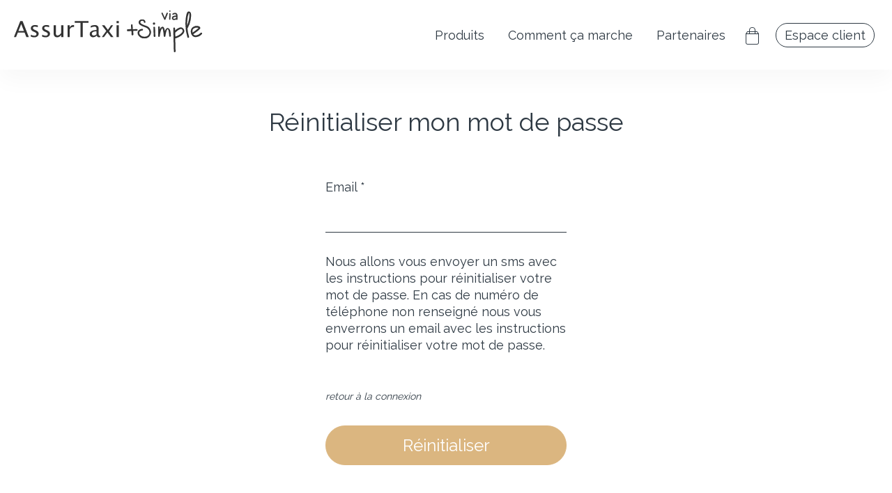

--- FILE ---
content_type: text/html; charset=UTF-8
request_url: https://assurtaxi.com/reinitialisation-mot-de-passe
body_size: 6815
content:
<!doctype html>
<html lang="fr" class="public login
" ng-class="{'menu-open': menuOpen}" prefix="og: http://ogp.me/ns#">
<head>
    <meta charset="utf-8">
    <meta name="viewport" content="width=device-width, initial-scale=1.0, minimum-scale=1.0, maximum-scale=1.0, user-scalable=no">
    <meta name="description" content="Assurez-vous rapidement en ligne grâce à des offres d’assurances sur-mesure pour chauffeur de Taxi. AssurTaxi simplifie vos démarches au maximum.">
    <meta name="keywords" content="Courtier en Assurances, Assurance Chauffeur, Assurance Taxi">
    <meta name="author" content="+Simple">

      <meta name="robots" content="noindex, nofollow">

    <link rel="canonical" href="https://assurtaxi.com/reinitialisation-mot-de-passe">

    <meta property="og:locale" content="fr_FR">
    <meta property="og:type" content="website">
    <meta property="og:title" content="AssurTaxi - Courtier en Assurances pour Chauffeur de Taxi">
    <meta property="og:description" content="Assurez-vous rapidement en ligne grâce à des offres d’assurances sur-mesure pour chauffeur de Taxi. AssurTaxi simplifie vos démarches au maximum.">
    <meta property="og:url" content="https://assurtaxi.com/reinitialisation-mot-de-passe">
    <meta property="og:site_name" content="AssurTaxi">
    <meta property="og:image" content="/assets/images/assurtaxi/share.png">

    
    <link rel="apple-touch-icon" sizes="180x180"
          href="/assets/images/assurtaxi/favicon/apple-touch-icon.png">
    <link rel="icon" type="image/png" sizes="32x32"
          href="/assets/images/assurtaxi/favicon/favicon-32x32.png">
    <link rel="icon" type="image/png" sizes="16x16"
          href="/assets/images/assurtaxi/favicon/favicon-16x16.png">
    <link rel="manifest" href="/assets/images/assurtaxi/favicon/site.webmanifest">
    <meta name="msapplication-TileColor" content="#da532c">
    <meta name="theme-color" content="#ffffff">

    <title>AssurTaxi - Courtier en Assurances pour Chauffeur de Taxi</title>

    <link
        href="https://fonts.googleapis.com/css?family=Source+Sans+Pro:100,300,400,600,700,900,400italic|Montserrat:400,700"
        rel="stylesheet">

        <link rel="stylesheet" href="/assets/css/public.css?id=e3e971aed3cdda814369">

            <script
        src="https://telemetry.plussimple.fr/script.js"
        data-website-id="075757dd-5993-458d-a056-809b6aabd288"
        data-auto-track="false"
></script>

<script type="text/javascript">
    const handlePush = (state, title, url) => {
        if (!url) return;

        const newUrl = getPath(url.toString());

        if (newUrl !== currentUrl) {
            currentRef = currentUrl;
            currentUrl = newUrl;

            if (currentUrl !== currentRef) {
                setTimeout(track, 300);
            }
        }
    };

    const hook = (_this, method, callback) => {
        const orig = _this[method];

        return (...args) => {
            callback.apply(null, args);

            return orig.apply(_this, args);
        };
    };

    const getPath = url => {
        if (url.substring(0, 4) === 'http') {
            return cleanUrl('/' + url.split('/').splice(3).join('/'));
        }
        return cleanUrl(url);
    };

    const cleanUrl = url => {
        if (url.length > 1 && url.charAt(url.length - 1) === "/") {
            url = url.substr(0, url.length - 1)
        }
        return url
            .replace('-/', '/').replace('//', '/')
            .replace(/\/client\/espace\/(contrats|iframe)\/.+/, "/client/espace/$1")
            .replace(/\/client\/espace\/(contrats\/signature)\/.+/, "/client/espace/$1")
            .replace(/\/client\/(espace|dirigeant)\/contrats\/.+/, "/client/$1/contrats")
            .replace(/\/reinitialisation-mot-de-passe\/email\/.+/, "/reinitialisation-mot-de-passe\/email")
            .replace(/\/souscription\/(client|devis)\/iframe\/.+/, "/souscription/$1/email")
            .replace(/\/[0-9a-z]{60}/, "")
            .replace(/\/[0-9a-fA-F]{8}\b-[0-9a-fA-F]{4}\b-[0-9a-fA-F]{4}\b-[0-9a-fA-F]{4}\b-[0-9a-fA-F]{12}/, "")
            .replace('-/', '/').replace('//', '/');
    }

    const track = () => {
        window.umami.track((payload) => {
            return {
                ...payload,
                url: currentUrl
            }
        });
    }

    const init = () => {
        if (document.readyState === 'complete' && window.umami !== undefined) {
            track();
        }
    };

    const { pathname, search } = window.location;
    const history = window.history;

    let currentUrl = cleanUrl(`${pathname}${search}`);
    let currentRef = document.referrer;
    history.pushState = hook(history, 'pushState', handlePush);
    history.replaceState = hook(history, 'replaceState', handlePush);

    document.addEventListener('readystatechange', init, true);

    init();
</script>
    
    <script type="application/ld+json">
    {
        "@context": "http://schema.org",
            "@type": "InsuranceAgency",
            "name": "AssurTaxi",
            "image": "https://assurtaxi.com/assets/svg/assurtaxi/logo-header.svg",
            "priceRange": "$$",
            "telephone": "+33979980730",
            "address" :{
                "@type": "PostalAddress",
                "streetAddress": "2 rue grignan",
                "addressLocality": "Marseille, France",
                "postalCode": "13001"
                },
        "aggregateRating": {
            "@type": "AggregateRating",
            "ratingValue": "4,6",
            "reviewCount": "345"
        },
        "sameAs": [
            "https://twitter.com/plussimple_fr?lang=fr",
            "https://www.linkedin.com/company/plussimple/",
            "https://www.facebook.com/plussimple.fr/?ref=br_rs",
            "https://fr.wikipedia.org/wiki/%2BSimple"
            ]
    }
    </script>

</head>

<body
        class="assurtaxi"
    >

    <header class="public hidden no-transition">
    <div id="burger">
        <span></span>
        <span></span>
        <span></span>
        <span></span>
        <span></span>
        <span></span>
    </div>

    <a href="/" id="logo">


                    <svg class="svg-logo" xmlns="http://www.w3.org/2000/svg" viewBox="0 0 169.51 37.685"><path d="M-310.95-260.07l-.5-20.746a.762.762,0,0,1,.78-.781.763.763,0,0,1,.781.781l.111,1.84c1.339-1.227,3.458-2.844,5.354-2.732a2.932,2.932,0,0,1,2.287,1.394,3.291,3.291,0,0,1,.278,3.345c-1.227,2.678-5.521,4.74-7.807,5.187l.279,11.712a.762.762,0,0,1-.78.78A.763.763,0,0,1-310.95-260.07Zm6.358-20.188c-1.673.222-4.126,2.286-5.075,3.345l.112,3.514c2.064-.557,5.466-2.453,6.358-4.294a1.957,1.957,0,0,0-.056-1.841c-.344-.394-.645-.743-1.133-.743A1.192,1.192,0,0,0-304.592-280.258Zm-33.07,8.476a6.194,6.194,0,0,1-4.963-2.286,4.132,4.132,0,0,1-.893-3.569c.67-2.453,3.848-2.732,4.016-2.732a.718.718,0,0,1,.78.725.615.615,0,0,1-.167.5.772.772,0,0,1-.5.279s-2.287.167-2.622,1.561a3.263,3.263,0,0,0,.614,2.342,4.968,4.968,0,0,0,3.848,1.673c4.295.112,4.629-3.569,4.629-3.736s.223-3.346-3.736-4.74c-5.019-1.729-5.967-2.956-5.967-4.351a2.587,2.587,0,0,1,.892-2.119,3.063,3.063,0,0,1,2.343-.614,2.74,2.74,0,0,1,2.9,2.343.48.48,0,0,1-.167.445.586.586,0,0,1-.5.279c-.446,0-.669-.391-.78-.725a1.243,1.243,0,0,0-1.394-1.116,1.839,1.839,0,0,0-1.339.335,1.6,1.6,0,0,0-.445,1.115c0,1.228,3.457,2.454,4.963,2.957a6.392,6.392,0,0,1,4.239,3.848,5.256,5.256,0,0,1,.445,2.453,7.046,7.046,0,0,1-.948,2.622,5.551,5.551,0,0,1-4.925,2.516C-337.449-271.776-337.555-271.777-337.663-271.782Zm39.763-.5h-.112a.739.739,0,0,1-.725-.5A40,40,0,0,1-300.41-287.4c.223-4.126,1-7.194,1.729-8.142a1.15,1.15,0,0,1,.893-.5h.167a1.8,1.8,0,0,1,1.506.613c.892.949.892,3.067.334,6.971a21.72,21.72,0,0,1-2.9,7.807,36.071,36.071,0,0,0,1.506,7.529.829.829,0,0,1-.112.5,1.325,1.325,0,0,1-.445.334Zm-.949-15.392c-.112,1.394-.112,2.789-.112,4.183a29.124,29.124,0,0,0,1.561-5.243c.837-4.238.5-5.465.279-5.8-.056-.112-.167-.112-.334-.112A21.03,21.03,0,0,0-298.849-287.676Zm-81.493,13.353a5.05,5.05,0,0,1-3.33,1.592,3.053,3.053,0,0,1-2.188-.825,2.753,2.753,0,0,1-.868-2.084,2.986,2.986,0,0,1,1.46-2.671,7.789,7.789,0,0,1,4.184-.932h.459v-1.28a1.653,1.653,0,0,0-1.895-1.846,7.087,7.087,0,0,0-3.29.938v-1.592a9.687,9.687,0,0,1,3.642-.79,3.7,3.7,0,0,1,2.622.8,3.286,3.286,0,0,1,.845,2.49v4.805q0,1.65,1.015,1.651a2.574,2.574,0,0,0,.372-.04l.137,1.065a3.317,3.317,0,0,1-1.445.312Q-379.971-272.731-380.342-274.323Zm-3.487-3.208a1.8,1.8,0,0,0-.977,1.577,1.576,1.576,0,0,0,.489,1.172,1.636,1.636,0,0,0,1.192.479,4.005,4.005,0,0,0,2.5-1.065v-2.744l-.644-.019A4.833,4.833,0,0,0-383.828-277.53ZM-418.35-273.6a3.306,3.306,0,0,1-.82-2.359v-7.617h1.923v6.992a3.107,3.107,0,0,0,.346,1.695,1.306,1.306,0,0,0,1.157.5q1.758,0,3.32-2.314v-6.875h1.924v10.606h-1.924v-1.993a4.443,4.443,0,0,1-3.721,2.236A2.884,2.884,0,0,1-418.35-273.6Zm-11.289.258v-1.768a7.593,7.593,0,0,0,3.281.938,2.1,2.1,0,0,0,1.376-.449,1.4,1.4,0,0,0,.547-1.123q0-.985-1.533-1.631l-1.123-.479q-2.491-1.034-2.49-2.978a2.657,2.657,0,0,1,.981-2.182,4.153,4.153,0,0,1,2.691-.8,12.332,12.332,0,0,1,2.2.244l.4.078v1.6a9.6,9.6,0,0,0-2.559-.479q-1.855,0-1.856,1.348,0,.869,1.407,1.464l.928.391a6.229,6.229,0,0,1,2.227,1.4,2.673,2.673,0,0,1,.654,1.841,2.832,2.832,0,0,1-1.1,2.295,4.33,4.33,0,0,1-2.822.9A10.636,10.636,0,0,1-429.638-273.346Zm-10.2,0v-1.768a7.593,7.593,0,0,0,3.281.938,2.1,2.1,0,0,0,1.377-.449,1.4,1.4,0,0,0,.547-1.123q0-.985-1.534-1.631l-1.122-.479q-2.491-1.034-2.49-2.978a2.657,2.657,0,0,1,.981-2.182,4.153,4.153,0,0,1,2.691-.8,12.332,12.332,0,0,1,2.2.244l.4.078v1.6a9.6,9.6,0,0,0-2.559-.479q-1.855,0-1.856,1.348,0,.869,1.407,1.464l.928.391a6.229,6.229,0,0,1,2.227,1.4,2.673,2.673,0,0,1,.654,1.841,2.83,2.83,0,0,1-1.1,2.295,4.325,4.325,0,0,1-2.822.9A10.637,10.637,0,0,1-439.834-273.346Zm145.725-.61a5.53,5.53,0,0,1-1.561-4.295,4.8,4.8,0,0,1,2.9-4.294c1.672-.892,4.461-.614,5.353.5a1.464,1.464,0,0,1-.167,1.9c-.948,1.171-4.461,3.624-5.855,4.573a1.175,1.175,0,0,0,.335.445,2.809,2.809,0,0,0,2.286.614,6.742,6.742,0,0,0,3.96-2.12.69.69,0,0,1,1.059-.112.75.75,0,0,1,.112,1.116,7.769,7.769,0,0,1-4.908,2.621,1.53,1.53,0,0,1-.725.112A3.967,3.967,0,0,1-294.108-273.956Zm2.064-7.195a2.977,2.977,0,0,0-2.119,2.956,2.165,2.165,0,0,0,.112,1.172,38.522,38.522,0,0,0,5.354-4.127,3.26,3.26,0,0,0-1.673-.335A3.464,3.464,0,0,0-292.045-281.151Zm-70.456,8.176V-283.58h1.924v10.606Zm-5.117,0-3.193-4.2-3.086,4.2h-1.933l4.033-5.478-3.916-5.127h2.285l3.1,4.082,2.8-4.082h1.875l-3.671,5.381,3.994,5.224Zm-27.461,0v-12.92H-400.2v-1.533h12.3v1.533h-5.127v12.92Zm-11.562,0V-283.58h1.924v1.992a3.59,3.59,0,0,1,3.32-2.226,4.136,4.136,0,0,1,.616.049v1.8a2.829,2.829,0,0,0-.879-.166,3.556,3.556,0,0,0-3.056,2.168v6.992Zm-37.168,0-1.572-4H-451.5l-1.592,4H-455l5.733-14.453h2.031l5.644,14.453Zm-7.1-5.528h4.931l-2.461-6.23Zm121.834,4.712-.279-7.7a.69.69,0,0,1,.725-.78.79.79,0,0,1,.78.725l.279,7.7a.69.69,0,0,1-.725.781A.718.718,0,0,1-329.074-273.79Zm9.034-.056c-.167-3.234-.724-6.468-1.227-7.082-.335.112-1,.781-1.729,3.514a28.907,28.907,0,0,0-.614,3.68.725.725,0,0,1-.724.614.78.78,0,0,1-.725-.725v-8.03a.674.674,0,0,1,.725-.725.7.7,0,0,1,.724.725v1.84a3.69,3.69,0,0,1,2.287-2.286,1.4,1.4,0,0,1,.948.279c.446.335.949,1.059,1.394,3.68.614-1.84,1.45-2.732,2.51-2.732,2.509.056,2.732,4.294,2.844,6.525v.5a.718.718,0,0,1-.725.78.718.718,0,0,1-.78-.724v-.5a32.266,32.266,0,0,0-.446-3.737c-.223-1.059-.613-1.84-.948-1.84-.279,0-.893.725-1.394,2.9a22.672,22.672,0,0,0-.614,3.345.884.884,0,0,1-.78.725C-319.705-273.232-320.04-273.511-320.04-273.846Zm-28.051-.669h-.167a.718.718,0,0,1-.78-.725l-.112-3.235-3.235.279h-.167a.927.927,0,0,1-.614-.892A1.272,1.272,0,0,1-353-279.7a.641.641,0,0,1,.5-.335l3.123-.111-.167-3.569a.615.615,0,0,1,.167-.5.586.586,0,0,1,.5-.279.763.763,0,0,1,.78.781l.167,3.68,3.235-.111a4.708,4.708,0,0,1,.836.222.586.586,0,0,1,.279.5.763.763,0,0,1-.78.781l-3.123.111.112,3.235a.9.9,0,0,1-.614.781Zm18.236-10.6a1.1,1.1,0,0,1,1.06-1.06,1.1,1.1,0,0,1,1.059,1.06,1.059,1.059,0,0,1-1.059,1.059A1.1,1.1,0,0,1-329.855-285.11ZM-362.5-285.5v-1.923h1.924v1.923Zm50.547-3.175a1.753,1.753,0,0,1-.725-1.673,2.445,2.445,0,0,1,1.116-1.561,7.7,7.7,0,0,1,2.732-.5v-.167a1.06,1.06,0,0,0-.279-.724,1.513,1.513,0,0,0-.892-.335,2.2,2.2,0,0,0-1.394.446.539.539,0,0,1-.781-.112.539.539,0,0,1,.112-.781,2.981,2.981,0,0,1,2.119-.724,1.965,1.965,0,0,1,1.673.613,2.062,2.062,0,0,1,.613,1.562v3.625a.619.619,0,0,1-.613.614c-.223,0-.391-.223-.5-.5a4.7,4.7,0,0,1-2.064.558A1.565,1.565,0,0,1-311.954-288.68Zm.892-2.12a.765.765,0,0,0-.445.614,1.721,1.721,0,0,0,.278.669c.335.223,1.729-.167,2.343-.5v-1.227A5.611,5.611,0,0,0-311.062-290.8Zm-8.476,2.008-2.51-5.354a.555.555,0,0,1,.279-.78.555.555,0,0,1,.781.279l1.84,4.182,1.672-4.126a.614.614,0,0,1,.781-.335.613.613,0,0,1,.335.78l-2.175,5.354a.506.506,0,0,1-.5.335A.641.641,0,0,1-319.538-288.791Zm4.908.223h0Zm0,0a.507.507,0,0,1-.5-.614l.112-4.908a.612.612,0,0,1,.614-.5.612.612,0,0,1,.5.613l-.112,4.908A.612.612,0,0,1-314.63-288.568Zm-.279-7.417c-.279-.167-.279-.5,0-.781.167-.279.5-.279.78,0,.279.167.279.5,0,.781a.531.531,0,0,1-.411.209A.423.423,0,0,1-314.909-295.985Z" transform="translate(455 296.975)" fill="#333"/></svg>            <svg class="svg-logo-small" xmlns="http://www.w3.org/2000/svg" viewBox="0 0 169.51 37.685"><path d="M-310.95-260.07l-.5-20.746a.762.762,0,0,1,.78-.781.763.763,0,0,1,.781.781l.111,1.84c1.339-1.227,3.458-2.844,5.354-2.732a2.932,2.932,0,0,1,2.287,1.394,3.291,3.291,0,0,1,.278,3.345c-1.227,2.678-5.521,4.74-7.807,5.187l.279,11.712a.762.762,0,0,1-.78.78A.763.763,0,0,1-310.95-260.07Zm6.358-20.188c-1.673.222-4.126,2.286-5.075,3.345l.112,3.514c2.064-.557,5.466-2.453,6.358-4.294a1.957,1.957,0,0,0-.056-1.841c-.344-.394-.645-.743-1.133-.743A1.192,1.192,0,0,0-304.592-280.258Zm-33.07,8.476a6.194,6.194,0,0,1-4.963-2.286,4.132,4.132,0,0,1-.893-3.569c.67-2.453,3.848-2.732,4.016-2.732a.718.718,0,0,1,.78.725.615.615,0,0,1-.167.5.772.772,0,0,1-.5.279s-2.287.167-2.622,1.561a3.263,3.263,0,0,0,.614,2.342,4.968,4.968,0,0,0,3.848,1.673c4.295.112,4.629-3.569,4.629-3.736s.223-3.346-3.736-4.74c-5.019-1.729-5.967-2.956-5.967-4.351a2.587,2.587,0,0,1,.892-2.119,3.063,3.063,0,0,1,2.343-.614,2.74,2.74,0,0,1,2.9,2.343.48.48,0,0,1-.167.445.586.586,0,0,1-.5.279c-.446,0-.669-.391-.78-.725a1.243,1.243,0,0,0-1.394-1.116,1.839,1.839,0,0,0-1.339.335,1.6,1.6,0,0,0-.445,1.115c0,1.228,3.457,2.454,4.963,2.957a6.392,6.392,0,0,1,4.239,3.848,5.256,5.256,0,0,1,.445,2.453,7.046,7.046,0,0,1-.948,2.622,5.551,5.551,0,0,1-4.925,2.516C-337.449-271.776-337.555-271.777-337.663-271.782Zm39.763-.5h-.112a.739.739,0,0,1-.725-.5A40,40,0,0,1-300.41-287.4c.223-4.126,1-7.194,1.729-8.142a1.15,1.15,0,0,1,.893-.5h.167a1.8,1.8,0,0,1,1.506.613c.892.949.892,3.067.334,6.971a21.72,21.72,0,0,1-2.9,7.807,36.071,36.071,0,0,0,1.506,7.529.829.829,0,0,1-.112.5,1.325,1.325,0,0,1-.445.334Zm-.949-15.392c-.112,1.394-.112,2.789-.112,4.183a29.124,29.124,0,0,0,1.561-5.243c.837-4.238.5-5.465.279-5.8-.056-.112-.167-.112-.334-.112A21.03,21.03,0,0,0-298.849-287.676Zm-81.493,13.353a5.05,5.05,0,0,1-3.33,1.592,3.053,3.053,0,0,1-2.188-.825,2.753,2.753,0,0,1-.868-2.084,2.986,2.986,0,0,1,1.46-2.671,7.789,7.789,0,0,1,4.184-.932h.459v-1.28a1.653,1.653,0,0,0-1.895-1.846,7.087,7.087,0,0,0-3.29.938v-1.592a9.687,9.687,0,0,1,3.642-.79,3.7,3.7,0,0,1,2.622.8,3.286,3.286,0,0,1,.845,2.49v4.805q0,1.65,1.015,1.651a2.574,2.574,0,0,0,.372-.04l.137,1.065a3.317,3.317,0,0,1-1.445.312Q-379.971-272.731-380.342-274.323Zm-3.487-3.208a1.8,1.8,0,0,0-.977,1.577,1.576,1.576,0,0,0,.489,1.172,1.636,1.636,0,0,0,1.192.479,4.005,4.005,0,0,0,2.5-1.065v-2.744l-.644-.019A4.833,4.833,0,0,0-383.828-277.53ZM-418.35-273.6a3.306,3.306,0,0,1-.82-2.359v-7.617h1.923v6.992a3.107,3.107,0,0,0,.346,1.695,1.306,1.306,0,0,0,1.157.5q1.758,0,3.32-2.314v-6.875h1.924v10.606h-1.924v-1.993a4.443,4.443,0,0,1-3.721,2.236A2.884,2.884,0,0,1-418.35-273.6Zm-11.289.258v-1.768a7.593,7.593,0,0,0,3.281.938,2.1,2.1,0,0,0,1.376-.449,1.4,1.4,0,0,0,.547-1.123q0-.985-1.533-1.631l-1.123-.479q-2.491-1.034-2.49-2.978a2.657,2.657,0,0,1,.981-2.182,4.153,4.153,0,0,1,2.691-.8,12.332,12.332,0,0,1,2.2.244l.4.078v1.6a9.6,9.6,0,0,0-2.559-.479q-1.855,0-1.856,1.348,0,.869,1.407,1.464l.928.391a6.229,6.229,0,0,1,2.227,1.4,2.673,2.673,0,0,1,.654,1.841,2.832,2.832,0,0,1-1.1,2.295,4.33,4.33,0,0,1-2.822.9A10.636,10.636,0,0,1-429.638-273.346Zm-10.2,0v-1.768a7.593,7.593,0,0,0,3.281.938,2.1,2.1,0,0,0,1.377-.449,1.4,1.4,0,0,0,.547-1.123q0-.985-1.534-1.631l-1.122-.479q-2.491-1.034-2.49-2.978a2.657,2.657,0,0,1,.981-2.182,4.153,4.153,0,0,1,2.691-.8,12.332,12.332,0,0,1,2.2.244l.4.078v1.6a9.6,9.6,0,0,0-2.559-.479q-1.855,0-1.856,1.348,0,.869,1.407,1.464l.928.391a6.229,6.229,0,0,1,2.227,1.4,2.673,2.673,0,0,1,.654,1.841,2.83,2.83,0,0,1-1.1,2.295,4.325,4.325,0,0,1-2.822.9A10.637,10.637,0,0,1-439.834-273.346Zm145.725-.61a5.53,5.53,0,0,1-1.561-4.295,4.8,4.8,0,0,1,2.9-4.294c1.672-.892,4.461-.614,5.353.5a1.464,1.464,0,0,1-.167,1.9c-.948,1.171-4.461,3.624-5.855,4.573a1.175,1.175,0,0,0,.335.445,2.809,2.809,0,0,0,2.286.614,6.742,6.742,0,0,0,3.96-2.12.69.69,0,0,1,1.059-.112.75.75,0,0,1,.112,1.116,7.769,7.769,0,0,1-4.908,2.621,1.53,1.53,0,0,1-.725.112A3.967,3.967,0,0,1-294.108-273.956Zm2.064-7.195a2.977,2.977,0,0,0-2.119,2.956,2.165,2.165,0,0,0,.112,1.172,38.522,38.522,0,0,0,5.354-4.127,3.26,3.26,0,0,0-1.673-.335A3.464,3.464,0,0,0-292.045-281.151Zm-70.456,8.176V-283.58h1.924v10.606Zm-5.117,0-3.193-4.2-3.086,4.2h-1.933l4.033-5.478-3.916-5.127h2.285l3.1,4.082,2.8-4.082h1.875l-3.671,5.381,3.994,5.224Zm-27.461,0v-12.92H-400.2v-1.533h12.3v1.533h-5.127v12.92Zm-11.562,0V-283.58h1.924v1.992a3.59,3.59,0,0,1,3.32-2.226,4.136,4.136,0,0,1,.616.049v1.8a2.829,2.829,0,0,0-.879-.166,3.556,3.556,0,0,0-3.056,2.168v6.992Zm-37.168,0-1.572-4H-451.5l-1.592,4H-455l5.733-14.453h2.031l5.644,14.453Zm-7.1-5.528h4.931l-2.461-6.23Zm121.834,4.712-.279-7.7a.69.69,0,0,1,.725-.78.79.79,0,0,1,.78.725l.279,7.7a.69.69,0,0,1-.725.781A.718.718,0,0,1-329.074-273.79Zm9.034-.056c-.167-3.234-.724-6.468-1.227-7.082-.335.112-1,.781-1.729,3.514a28.907,28.907,0,0,0-.614,3.68.725.725,0,0,1-.724.614.78.78,0,0,1-.725-.725v-8.03a.674.674,0,0,1,.725-.725.7.7,0,0,1,.724.725v1.84a3.69,3.69,0,0,1,2.287-2.286,1.4,1.4,0,0,1,.948.279c.446.335.949,1.059,1.394,3.68.614-1.84,1.45-2.732,2.51-2.732,2.509.056,2.732,4.294,2.844,6.525v.5a.718.718,0,0,1-.725.78.718.718,0,0,1-.78-.724v-.5a32.266,32.266,0,0,0-.446-3.737c-.223-1.059-.613-1.84-.948-1.84-.279,0-.893.725-1.394,2.9a22.672,22.672,0,0,0-.614,3.345.884.884,0,0,1-.78.725C-319.705-273.232-320.04-273.511-320.04-273.846Zm-28.051-.669h-.167a.718.718,0,0,1-.78-.725l-.112-3.235-3.235.279h-.167a.927.927,0,0,1-.614-.892A1.272,1.272,0,0,1-353-279.7a.641.641,0,0,1,.5-.335l3.123-.111-.167-3.569a.615.615,0,0,1,.167-.5.586.586,0,0,1,.5-.279.763.763,0,0,1,.78.781l.167,3.68,3.235-.111a4.708,4.708,0,0,1,.836.222.586.586,0,0,1,.279.5.763.763,0,0,1-.78.781l-3.123.111.112,3.235a.9.9,0,0,1-.614.781Zm18.236-10.6a1.1,1.1,0,0,1,1.06-1.06,1.1,1.1,0,0,1,1.059,1.06,1.059,1.059,0,0,1-1.059,1.059A1.1,1.1,0,0,1-329.855-285.11ZM-362.5-285.5v-1.923h1.924v1.923Zm50.547-3.175a1.753,1.753,0,0,1-.725-1.673,2.445,2.445,0,0,1,1.116-1.561,7.7,7.7,0,0,1,2.732-.5v-.167a1.06,1.06,0,0,0-.279-.724,1.513,1.513,0,0,0-.892-.335,2.2,2.2,0,0,0-1.394.446.539.539,0,0,1-.781-.112.539.539,0,0,1,.112-.781,2.981,2.981,0,0,1,2.119-.724,1.965,1.965,0,0,1,1.673.613,2.062,2.062,0,0,1,.613,1.562v3.625a.619.619,0,0,1-.613.614c-.223,0-.391-.223-.5-.5a4.7,4.7,0,0,1-2.064.558A1.565,1.565,0,0,1-311.954-288.68Zm.892-2.12a.765.765,0,0,0-.445.614,1.721,1.721,0,0,0,.278.669c.335.223,1.729-.167,2.343-.5v-1.227A5.611,5.611,0,0,0-311.062-290.8Zm-8.476,2.008-2.51-5.354a.555.555,0,0,1,.279-.78.555.555,0,0,1,.781.279l1.84,4.182,1.672-4.126a.614.614,0,0,1,.781-.335.613.613,0,0,1,.335.78l-2.175,5.354a.506.506,0,0,1-.5.335A.641.641,0,0,1-319.538-288.791Zm4.908.223h0Zm0,0a.507.507,0,0,1-.5-.614l.112-4.908a.612.612,0,0,1,.614-.5.612.612,0,0,1,.5.613l-.112,4.908A.612.612,0,0,1-314.63-288.568Zm-.279-7.417c-.279-.167-.279-.5,0-.781.167-.279.5-.279.78,0,.279.167.279.5,0,.781a.531.531,0,0,1-.411.209A.423.423,0,0,1-314.909-295.985Z" transform="translate(455 296.975)" fill="#333"/></svg>        
    </a>

    <nav class="nav-home">
                                    <a class="link"
               href="https://assurtaxi.com#home-products"><span>Produits</span></a>
                            <a class="link"
               href="https://assurtaxi.com#home-how"><span>Comment ça marche</span></a>
                            <a class="link"
               href="https://assurtaxi.com#home-partners"><span>Partenaires</span></a>
                        </nav>

    <div class="actions">
        <span cart-header-link>
            <a href="/#home-splash" class="cart">
        <span class="icon-cart"></span></a>
        </span>
                    <a href="https://assurtaxi.com/client" class="account button button-quinary button-outlined"><i
                        class="icon-user"></i><span>Espace client</span></a>
            </div>
</header>

<div id="root">
    <div id="page-resetpassword" class="page">
    <section id="auth-resetpassword">
        <div class="content">
            <h1 class="title reveal">Réinitialiser mon mot de passe</h1>
                                            <form class="form-connect ps-form" action="https://assurtaxi.com/reinitialisation-mot-de-passe" method="post" name="authForm">
                    <input type="hidden" name="_token" value="MClRDEfZiQhFrxbdvjRoW3M9w9v9hKgj4SsUoQXl">

                    <div class="form-group reveal">
                        <label>Email *</label>
                        <div class="form-field"><input type="email" name="email" required></div>
                    </div>

                    <div class="form-group reveal">
                        <label>Nous allons vous envoyer un sms avec les instructions pour réinitialiser votre mot de passe. En cas de numéro de téléphone non renseigné nous vous enverrons un email avec les instructions pour réinitialiser votre mot de passe.</label>
                        <input type="radio" name="type" value="sms" checked class="hidden"><span class="check"><span class="check"><span></span>SMS
                    </div>

                    <a href="https://assurtaxi.com/connexion" class="link forgot reveal">
                        <span>retour à la connexion</span>
                    </a>

                    <button type="submit" class="button button-large button-secondary reveal">Réinitialiser</button>
                </form>
                    </div>
    </div>
</div>
</div>

    <footer>
    <div class="content">
                    <div class="social">
                <a href="/" class="footer-logo">
                                            <svg class="svg-logo-small" xmlns="http://www.w3.org/2000/svg" viewBox="0 0 169.51 37.685"><path d="M-310.95-260.07l-.5-20.746a.762.762,0,0,1,.78-.781.763.763,0,0,1,.781.781l.111,1.84c1.339-1.227,3.458-2.844,5.354-2.732a2.932,2.932,0,0,1,2.287,1.394,3.291,3.291,0,0,1,.278,3.345c-1.227,2.678-5.521,4.74-7.807,5.187l.279,11.712a.762.762,0,0,1-.78.78A.763.763,0,0,1-310.95-260.07Zm6.358-20.188c-1.673.222-4.126,2.286-5.075,3.345l.112,3.514c2.064-.557,5.466-2.453,6.358-4.294a1.957,1.957,0,0,0-.056-1.841c-.344-.394-.645-.743-1.133-.743A1.192,1.192,0,0,0-304.592-280.258Zm-33.07,8.476a6.194,6.194,0,0,1-4.963-2.286,4.132,4.132,0,0,1-.893-3.569c.67-2.453,3.848-2.732,4.016-2.732a.718.718,0,0,1,.78.725.615.615,0,0,1-.167.5.772.772,0,0,1-.5.279s-2.287.167-2.622,1.561a3.263,3.263,0,0,0,.614,2.342,4.968,4.968,0,0,0,3.848,1.673c4.295.112,4.629-3.569,4.629-3.736s.223-3.346-3.736-4.74c-5.019-1.729-5.967-2.956-5.967-4.351a2.587,2.587,0,0,1,.892-2.119,3.063,3.063,0,0,1,2.343-.614,2.74,2.74,0,0,1,2.9,2.343.48.48,0,0,1-.167.445.586.586,0,0,1-.5.279c-.446,0-.669-.391-.78-.725a1.243,1.243,0,0,0-1.394-1.116,1.839,1.839,0,0,0-1.339.335,1.6,1.6,0,0,0-.445,1.115c0,1.228,3.457,2.454,4.963,2.957a6.392,6.392,0,0,1,4.239,3.848,5.256,5.256,0,0,1,.445,2.453,7.046,7.046,0,0,1-.948,2.622,5.551,5.551,0,0,1-4.925,2.516C-337.449-271.776-337.555-271.777-337.663-271.782Zm39.763-.5h-.112a.739.739,0,0,1-.725-.5A40,40,0,0,1-300.41-287.4c.223-4.126,1-7.194,1.729-8.142a1.15,1.15,0,0,1,.893-.5h.167a1.8,1.8,0,0,1,1.506.613c.892.949.892,3.067.334,6.971a21.72,21.72,0,0,1-2.9,7.807,36.071,36.071,0,0,0,1.506,7.529.829.829,0,0,1-.112.5,1.325,1.325,0,0,1-.445.334Zm-.949-15.392c-.112,1.394-.112,2.789-.112,4.183a29.124,29.124,0,0,0,1.561-5.243c.837-4.238.5-5.465.279-5.8-.056-.112-.167-.112-.334-.112A21.03,21.03,0,0,0-298.849-287.676Zm-81.493,13.353a5.05,5.05,0,0,1-3.33,1.592,3.053,3.053,0,0,1-2.188-.825,2.753,2.753,0,0,1-.868-2.084,2.986,2.986,0,0,1,1.46-2.671,7.789,7.789,0,0,1,4.184-.932h.459v-1.28a1.653,1.653,0,0,0-1.895-1.846,7.087,7.087,0,0,0-3.29.938v-1.592a9.687,9.687,0,0,1,3.642-.79,3.7,3.7,0,0,1,2.622.8,3.286,3.286,0,0,1,.845,2.49v4.805q0,1.65,1.015,1.651a2.574,2.574,0,0,0,.372-.04l.137,1.065a3.317,3.317,0,0,1-1.445.312Q-379.971-272.731-380.342-274.323Zm-3.487-3.208a1.8,1.8,0,0,0-.977,1.577,1.576,1.576,0,0,0,.489,1.172,1.636,1.636,0,0,0,1.192.479,4.005,4.005,0,0,0,2.5-1.065v-2.744l-.644-.019A4.833,4.833,0,0,0-383.828-277.53ZM-418.35-273.6a3.306,3.306,0,0,1-.82-2.359v-7.617h1.923v6.992a3.107,3.107,0,0,0,.346,1.695,1.306,1.306,0,0,0,1.157.5q1.758,0,3.32-2.314v-6.875h1.924v10.606h-1.924v-1.993a4.443,4.443,0,0,1-3.721,2.236A2.884,2.884,0,0,1-418.35-273.6Zm-11.289.258v-1.768a7.593,7.593,0,0,0,3.281.938,2.1,2.1,0,0,0,1.376-.449,1.4,1.4,0,0,0,.547-1.123q0-.985-1.533-1.631l-1.123-.479q-2.491-1.034-2.49-2.978a2.657,2.657,0,0,1,.981-2.182,4.153,4.153,0,0,1,2.691-.8,12.332,12.332,0,0,1,2.2.244l.4.078v1.6a9.6,9.6,0,0,0-2.559-.479q-1.855,0-1.856,1.348,0,.869,1.407,1.464l.928.391a6.229,6.229,0,0,1,2.227,1.4,2.673,2.673,0,0,1,.654,1.841,2.832,2.832,0,0,1-1.1,2.295,4.33,4.33,0,0,1-2.822.9A10.636,10.636,0,0,1-429.638-273.346Zm-10.2,0v-1.768a7.593,7.593,0,0,0,3.281.938,2.1,2.1,0,0,0,1.377-.449,1.4,1.4,0,0,0,.547-1.123q0-.985-1.534-1.631l-1.122-.479q-2.491-1.034-2.49-2.978a2.657,2.657,0,0,1,.981-2.182,4.153,4.153,0,0,1,2.691-.8,12.332,12.332,0,0,1,2.2.244l.4.078v1.6a9.6,9.6,0,0,0-2.559-.479q-1.855,0-1.856,1.348,0,.869,1.407,1.464l.928.391a6.229,6.229,0,0,1,2.227,1.4,2.673,2.673,0,0,1,.654,1.841,2.83,2.83,0,0,1-1.1,2.295,4.325,4.325,0,0,1-2.822.9A10.637,10.637,0,0,1-439.834-273.346Zm145.725-.61a5.53,5.53,0,0,1-1.561-4.295,4.8,4.8,0,0,1,2.9-4.294c1.672-.892,4.461-.614,5.353.5a1.464,1.464,0,0,1-.167,1.9c-.948,1.171-4.461,3.624-5.855,4.573a1.175,1.175,0,0,0,.335.445,2.809,2.809,0,0,0,2.286.614,6.742,6.742,0,0,0,3.96-2.12.69.69,0,0,1,1.059-.112.75.75,0,0,1,.112,1.116,7.769,7.769,0,0,1-4.908,2.621,1.53,1.53,0,0,1-.725.112A3.967,3.967,0,0,1-294.108-273.956Zm2.064-7.195a2.977,2.977,0,0,0-2.119,2.956,2.165,2.165,0,0,0,.112,1.172,38.522,38.522,0,0,0,5.354-4.127,3.26,3.26,0,0,0-1.673-.335A3.464,3.464,0,0,0-292.045-281.151Zm-70.456,8.176V-283.58h1.924v10.606Zm-5.117,0-3.193-4.2-3.086,4.2h-1.933l4.033-5.478-3.916-5.127h2.285l3.1,4.082,2.8-4.082h1.875l-3.671,5.381,3.994,5.224Zm-27.461,0v-12.92H-400.2v-1.533h12.3v1.533h-5.127v12.92Zm-11.562,0V-283.58h1.924v1.992a3.59,3.59,0,0,1,3.32-2.226,4.136,4.136,0,0,1,.616.049v1.8a2.829,2.829,0,0,0-.879-.166,3.556,3.556,0,0,0-3.056,2.168v6.992Zm-37.168,0-1.572-4H-451.5l-1.592,4H-455l5.733-14.453h2.031l5.644,14.453Zm-7.1-5.528h4.931l-2.461-6.23Zm121.834,4.712-.279-7.7a.69.69,0,0,1,.725-.78.79.79,0,0,1,.78.725l.279,7.7a.69.69,0,0,1-.725.781A.718.718,0,0,1-329.074-273.79Zm9.034-.056c-.167-3.234-.724-6.468-1.227-7.082-.335.112-1,.781-1.729,3.514a28.907,28.907,0,0,0-.614,3.68.725.725,0,0,1-.724.614.78.78,0,0,1-.725-.725v-8.03a.674.674,0,0,1,.725-.725.7.7,0,0,1,.724.725v1.84a3.69,3.69,0,0,1,2.287-2.286,1.4,1.4,0,0,1,.948.279c.446.335.949,1.059,1.394,3.68.614-1.84,1.45-2.732,2.51-2.732,2.509.056,2.732,4.294,2.844,6.525v.5a.718.718,0,0,1-.725.78.718.718,0,0,1-.78-.724v-.5a32.266,32.266,0,0,0-.446-3.737c-.223-1.059-.613-1.84-.948-1.84-.279,0-.893.725-1.394,2.9a22.672,22.672,0,0,0-.614,3.345.884.884,0,0,1-.78.725C-319.705-273.232-320.04-273.511-320.04-273.846Zm-28.051-.669h-.167a.718.718,0,0,1-.78-.725l-.112-3.235-3.235.279h-.167a.927.927,0,0,1-.614-.892A1.272,1.272,0,0,1-353-279.7a.641.641,0,0,1,.5-.335l3.123-.111-.167-3.569a.615.615,0,0,1,.167-.5.586.586,0,0,1,.5-.279.763.763,0,0,1,.78.781l.167,3.68,3.235-.111a4.708,4.708,0,0,1,.836.222.586.586,0,0,1,.279.5.763.763,0,0,1-.78.781l-3.123.111.112,3.235a.9.9,0,0,1-.614.781Zm18.236-10.6a1.1,1.1,0,0,1,1.06-1.06,1.1,1.1,0,0,1,1.059,1.06,1.059,1.059,0,0,1-1.059,1.059A1.1,1.1,0,0,1-329.855-285.11ZM-362.5-285.5v-1.923h1.924v1.923Zm50.547-3.175a1.753,1.753,0,0,1-.725-1.673,2.445,2.445,0,0,1,1.116-1.561,7.7,7.7,0,0,1,2.732-.5v-.167a1.06,1.06,0,0,0-.279-.724,1.513,1.513,0,0,0-.892-.335,2.2,2.2,0,0,0-1.394.446.539.539,0,0,1-.781-.112.539.539,0,0,1,.112-.781,2.981,2.981,0,0,1,2.119-.724,1.965,1.965,0,0,1,1.673.613,2.062,2.062,0,0,1,.613,1.562v3.625a.619.619,0,0,1-.613.614c-.223,0-.391-.223-.5-.5a4.7,4.7,0,0,1-2.064.558A1.565,1.565,0,0,1-311.954-288.68Zm.892-2.12a.765.765,0,0,0-.445.614,1.721,1.721,0,0,0,.278.669c.335.223,1.729-.167,2.343-.5v-1.227A5.611,5.611,0,0,0-311.062-290.8Zm-8.476,2.008-2.51-5.354a.555.555,0,0,1,.279-.78.555.555,0,0,1,.781.279l1.84,4.182,1.672-4.126a.614.614,0,0,1,.781-.335.613.613,0,0,1,.335.78l-2.175,5.354a.506.506,0,0,1-.5.335A.641.641,0,0,1-319.538-288.791Zm4.908.223h0Zm0,0a.507.507,0,0,1-.5-.614l.112-4.908a.612.612,0,0,1,.614-.5.612.612,0,0,1,.5.613l-.112,4.908A.612.612,0,0,1-314.63-288.568Zm-.279-7.417c-.279-.167-.279-.5,0-.781.167-.279.5-.279.78,0,.279.167.279.5,0,.781a.531.531,0,0,1-.411.209A.423.423,0,0,1-314.909-295.985Z" transform="translate(455 296.975)" fill="#333"/></svg>                                    </a>
                            </div>

            <div class="grid grid-4">
                                    <div>
                                                    <h5>Plan du Site</h5>
                                                <ul>
                                                            <li>
                                    <a href="https://www.plussimple.fr/actualites/"
                                       >
                                        Actualités Assurance
                                    </a>
                                </li>
                                                    </ul>
                    </div>
                                    <div>
                                                    <h5>Espace assuré</h5>
                                                <ul>
                                                            <li>
                                    <a href="https://assurtaxi.com/connexion"
                                       >
                                        Accès client
                                    </a>
                                </li>
                                                            <li>
                                    <a href="https://assurtaxi.com/informations/contactez-nous"
                                       >
                                        Déclarer un sinistre
                                    </a>
                                </li>
                                                            <li>
                                    <a href="https://assurtaxi.com/client/espace/attestations"
                                       >
                                        Attestations
                                    </a>
                                </li>
                                                            <li>
                                    <a href="https://assurtaxi.com/informations/service-reclamation"
                                       >
                                        Réclamations
                                    </a>
                                </li>
                                                            <li>
                                    <a href="https://assurtaxi.com/diagnostic"
                                       >
                                        Aide technique
                                    </a>
                                </li>
                                                            <li>
                                    <a href="https://assurtaxi.com/informations/resiliation"
                                       >
                                        Ma résiliation en 3 clics (loi du 16/08/2022)
                                    </a>
                                </li>
                                                    </ul>
                    </div>
                                    <div>
                                                    <h5>Mentions légales</h5>
                                                <ul>
                                                            <li>
                                    <a href="https://assurtaxi.com/informations/mentions-legales"
                                       >
                                        Mentions légales
                                    </a>
                                </li>
                                                            <li>
                                    <a href="https://assurtaxi.com/informations/charte-de-confidentialite"
                                       >
                                        Charte de confidentialité
                                    </a>
                                </li>
                                                            <li>
                                    <a href="https://assurtaxi.com/informations/conditions-generales-utilisation"
                                       >
                                        Conditions générales d’utilisation
                                    </a>
                                </li>
                                                            <li>
                                    <a href="https://assurtaxi.com/informations/cookies"
                                       >
                                        Gestion des Cookies
                                    </a>
                                </li>
                                                            <li>
                                    <a href="https://www.stripe.com/fr/legal"
                                                                              target="_blank"
                                        >
                                        Conditions générales d&#039;utilisation de stripe
                                    </a>
                                </li>
                                                    </ul>
                    </div>
                            </div>
        
        <div class="copyright">
            <div>© Copyright 2026</div>
            <div class="small"></div>
        </div>

    </div>

</footer>

    
    <script src="/assets/js/vendors.min.js?id=df48773070319a47974c"></script>
    <script src="/app/site-common.js?id=b99189edbea1e6f49ca3"></script>
    <script src="/app/site.js?id=79cbe636758c93183282"></script>

<script >
    function refreshReCaptchaV3(fieldId,action){
        return new Promise(function (resolve, reject) {
            grecaptcha.ready(function () {
                grecaptcha.execute(window['client'+fieldId], {
                    action: action
                }).then(resolve);
            });
        });
    }

    function getReCaptchaV3Response(fieldId){
        return grecaptcha.getResponse(window['client'+fieldId])
    }
</script>


</body>

</html>


--- FILE ---
content_type: application/javascript; charset=utf-8
request_url: https://assurtaxi.com/app/site-common.js?id=b99189edbea1e6f49ca3
body_size: 34175
content:
!function(e){var t={};function n(r){if(t[r])return t[r].exports;var o=t[r]={i:r,l:!1,exports:{}};return e[r].call(o.exports,o,o.exports,n),o.l=!0,o.exports}n.m=e,n.c=t,n.d=function(e,t,r){n.o(e,t)||Object.defineProperty(e,t,{enumerable:!0,get:r})},n.r=function(e){"undefined"!=typeof Symbol&&Symbol.toStringTag&&Object.defineProperty(e,Symbol.toStringTag,{value:"Module"}),Object.defineProperty(e,"__esModule",{value:!0})},n.t=function(e,t){if(1&t&&(e=n(e)),8&t)return e;if(4&t&&"object"==typeof e&&e&&e.__esModule)return e;var r=Object.create(null);if(n.r(r),Object.defineProperty(r,"default",{enumerable:!0,value:e}),2&t&&"string"!=typeof e)for(var o in e)n.d(r,o,function(t){return e[t]}.bind(null,o));return r},n.n=function(e){var t=e&&e.__esModule?function(){return e.default}:function(){return e};return n.d(t,"a",t),t},n.o=function(e,t){return Object.prototype.hasOwnProperty.call(e,t)},n.p="/",n(n.s=7)}({"+BPn":function(e,t){window.PS.Screen=new function(){var e={},t=this,n=768,r=1024;this.init=function(){o(),i(),a()};var o=function(){e.win=$(window)},i=function(){e.win.resize(a)},a=function(){var o=t.width=e.win.width();t.height=e.win.height();t.isMobile=t.isTablet=t.isDesktop=!1,o<n?t.isMobile=!0:o<r?t.isTablet=!0:t.isDesktop=!0}}},"/BOw":function(e,t,n){"use strict";Object.defineProperty(t,"__esModule",{value:!0});var r=n("fISX"),o=n("pkwP"),i=function(){function e(e){this.dsn=e,this.dsnObject=new o.Dsn(e)}return e.prototype.getDsn=function(){return this.dsnObject},e.prototype.getStoreEndpoint=function(){return""+this.getBaseUrl()+this.getStoreEndpointPath()},e.prototype.getStoreEndpointWithUrlEncodedAuth=function(){var e={sentry_key:this.dsnObject.user,sentry_version:"7"};return this.getStoreEndpoint()+"?"+r.urlEncode(e)},e.prototype.getBaseUrl=function(){var e=this.dsnObject,t=e.protocol?e.protocol+":":"",n=e.port?":"+e.port:"";return t+"//"+e.host+n},e.prototype.getStoreEndpointPath=function(){var e=this.dsnObject;return(e.path?"/"+e.path:"")+"/api/"+e.projectId+"/store/"},e.prototype.getRequestHeaders=function(e,t){var n=this.dsnObject,r=["Sentry sentry_version=7"];return r.push("sentry_timestamp="+(new Date).getTime()),r.push("sentry_client="+e+"/"+t),r.push("sentry_key="+n.user),n.pass&&r.push("sentry_secret="+n.pass),{"Content-Type":"application/json","X-Sentry-Auth":r.join(", ")}},e.prototype.getReportDialogEndpoint=function(e){void 0===e&&(e={});var t=this.dsnObject,n=this.getBaseUrl()+(t.path?"/"+t.path:"")+"/api/embed/error-page/",r=[];for(var o in r.push("dsn="+t.toString()),e)if("user"===o){if(!e.user)continue;e.user.name&&r.push("name="+encodeURIComponent(e.user.name)),e.user.email&&r.push("email="+encodeURIComponent(e.user.email))}else r.push(encodeURIComponent(o)+"="+encodeURIComponent(e[o]));return r.length?n+"?"+r.join("&"):n},e}();t.API=i},"026E":function(e,t,n){"use strict";Object.defineProperty(t,"__esModule",{value:!0});var r=n("mrSG"),o=n("TLv1");function i(e){var t,n,o,i,a=e.defaultIntegrations&&r.__spread(e.defaultIntegrations)||[],u=e.integrations,c=[];if(Array.isArray(u)){var l=u.map((function(e){return e.name})),f=[];try{for(var p=r.__values(a),d=p.next();!d.done;d=p.next()){var h=d.value;-1===l.indexOf(s(h))&&-1===f.indexOf(s(h))&&(c.push(h),f.push(s(h)))}}catch(e){t={error:e}}finally{try{d&&!d.done&&(n=p.return)&&n.call(p)}finally{if(t)throw t.error}}try{for(var v=r.__values(u),g=v.next();!g.done;g=v.next()){var y=g.value;-1===f.indexOf(s(y))&&(c.push(y),f.push(s(y)))}}catch(e){o={error:e}}finally{try{g&&!g.done&&(i=v.return)&&i.call(v)}finally{if(o)throw o.error}}}else{if("function"!=typeof u)return r.__spread(a);c=u(a),c=Array.isArray(c)?c:[c]}return c}function a(e,n){if(-1===t.installedIntegrations.indexOf(s(e))){try{e.setupOnce()}catch(t){e.install&&(o.logger.warn("Integration "+s(e)+': The install method is deprecated. Use "setupOnce".'),e.install(n))}t.installedIntegrations.push(s(e)),o.logger.log("Integration installed: "+s(e))}}function s(e){return e.constructor.id||e.name}t.installedIntegrations=[],t.getIntegrationsToSetup=i,t.setupIntegration=a,t.setupIntegrations=function(e){var t={};return i(e).forEach((function(n){t[s(n)]=n,a(n,e)})),t}},"5EJM":function(e,t,n){"use strict";(function(e){Object.defineProperty(t,"__esModule",{value:!0});var r=n("mrSG"),o=n("TLv1"),i=n("yc82"),a=n("iFAD");t.API_VERSION=3;var s=function(){function e(e,n,r){void 0===n&&(n=new a.Scope),void 0===r&&(r=t.API_VERSION),this.version=r,this.stack=[],this.stack.push({client:e,scope:n})}return e.prototype.invokeClient=function(e){for(var t,n=[],o=1;o<arguments.length;o++)n[o-1]=arguments[o];var i=this.getStackTop();i&&i.client&&i.client[e]&&(t=i.client)[e].apply(t,r.__spread(n,[i.scope]))},e.prototype.invokeClientAsync=function(e){for(var t,n=[],i=1;i<arguments.length;i++)n[i-1]=arguments[i];var a=this.getStackTop();a&&a.client&&a.client[e]&&(t=a.client)[e].apply(t,r.__spread(n,[a.scope])).catch((function(e){o.logger.error(e)}))},e.prototype.isOlderThan=function(e){return this.version<e},e.prototype.bindClient=function(e){var t=this.getStackTop();t.client=e,t&&t.scope&&e&&t.scope.addScopeListener((function(t){if(e.getBackend)try{e.getBackend().storeScope(t)}catch(e){}}))},e.prototype.pushScope=function(){var e=this.getStack(),t=e.length>0?e[e.length-1].scope:void 0,n=a.Scope.clone(t);return this.getStack().push({client:this.getClient(),scope:n}),n},e.prototype.popScope=function(){return void 0!==this.getStack().pop()},e.prototype.withScope=function(e){var t=this.pushScope();try{e(t)}finally{this.popScope()}},e.prototype.getClient=function(){return this.getStackTop().client},e.prototype.getScope=function(){return this.getStackTop().scope},e.prototype.getStack=function(){return this.stack},e.prototype.getStackTop=function(){return this.stack[this.stack.length-1]},e.prototype.captureException=function(e,t){var n=this._lastEventId=i.uuid4();return this.invokeClientAsync("captureException",e,r.__assign({},t,{event_id:n})),n},e.prototype.captureMessage=function(e,t,n){var o=this._lastEventId=i.uuid4();return this.invokeClientAsync("captureMessage",e,t,r.__assign({},n,{event_id:o})),o},e.prototype.captureEvent=function(e,t){var n=this._lastEventId=i.uuid4();return this.invokeClientAsync("captureEvent",e,r.__assign({},t,{event_id:n})),n},e.prototype.lastEventId=function(){return this._lastEventId},e.prototype.addBreadcrumb=function(e,t){this.invokeClient("addBreadcrumb",e,r.__assign({},t))},e.prototype.configureScope=function(e){var t=this.getStackTop();t.scope&&t.client&&e(t.scope)},e.prototype.run=function(e){var t=c(this);try{e(this)}finally{c(t)}},e.prototype.getIntegration=function(e){try{return this.getClient().getIntegration(e)}catch(t){return o.logger.warn("Cannot retrieve integration "+e.id+" from the current Hub"),null}},e}();function u(){var e=i.getGlobalObject();return e.__SENTRY__=e.__SENTRY__||{hub:void 0},e}function c(e){var t=u(),n=f(t);return p(t,e),n}function l(e){return!!(e&&e.__SENTRY__&&e.__SENTRY__.hub)}function f(e){return e&&e.__SENTRY__&&e.__SENTRY__.hub||(e.__SENTRY__={},e.__SENTRY__.hub=new s),e.__SENTRY__.hub}function p(e,t){return!!e&&(e.__SENTRY__=e.__SENTRY__||{},e.__SENTRY__.hub=t,!0)}t.Hub=s,t.getMainCarrier=u,t.makeMain=c,t.getCurrentHub=function(){var n=u();l(n)&&!f(n).isOlderThan(t.API_VERSION)||p(n,new s);try{var r=i.dynamicRequire(e,"domain").active;if(!r)return f(n);if(!l(r)||f(r).isOlderThan(t.API_VERSION)){var o=f(n).getStackTop();p(r,new s(o.client,a.Scope.clone(o.scope)))}return f(r)}catch(e){return f(n)}},t.hasHubOnCarrier=l,t.getHubFromCarrier=f,t.setHubOnCarrier=p}).call(this,n("YuTi")(e))},"5OeI":function(e,t){window.PS.Page=function(e){var t={},n=[],r=[],o=function(){t.page=$(e),t.modules=t.page.find("section"),t.widgets=t.page.find(".widget"),t.anchors=t.page.find(".anchor")},i=function(){t.modules.each((function(){if(""!=this.id){var e=this.id.split("-"),t=ucfirst(e[0])+ucfirst(e[1]);e[2]&&(t+=ucfirst(e[2]));var r=PS[t];if(r){var o=new r(this);n.push(o),$(this).data("controller",o)}}})),t.widgets.each((function(){var e=$(this).data("class"),t=PS[e];t&&r.push(new t(this))})),t.anchors.each((function(){$(this).click((function(e){e.preventDefault(),e.stopPropagation(),a($(this).attr("href"))}))})),autosize($(".ps-form textarea"))},a=this.goTo=function(e){var t=$(e).offset().top;PS.Scroller.scrollTo(t,1)},s=function(){};this.open=function(){var e=new TimelineMax;return e.add((function(){t.page.removeClass("hidden")}),0),n[0]&&n[0].open&&e.add(n[0].open(),0),e},this.getTimeline=function(){var e=new TimelineMax;return $.each(n,(function(){e.add(this.getTimeline(),0)})),e},this.layout=function(){$.each(n,(function(){this.layout()})),$.each(r,(function(){this.layout()}))};o(),i(),s()}},"5dWV":function(e,t,n){"use strict";Object.defineProperty(t,"__esModule",{value:!0});var r=n("iFAD");t.addGlobalEventProcessor=r.addGlobalEventProcessor,t.Scope=r.Scope;var o=n("5EJM");t.getCurrentHub=o.getCurrentHub,t.getHubFromCarrier=o.getHubFromCarrier,t.getMainCarrier=o.getMainCarrier,t.Hub=o.Hub,t.setHubOnCarrier=o.setHubOnCarrier},"630R":function(e,t){window.PS.Aside=function(e){var t,n,r={},o=0,i={},a=function(){r.doc=$(document),r.body=$("body"),r.root=$("#root"),r.sections=r.root.find(".page > section"),r.aside=$(e),r.links=r.aside.find("a"),r.ref=$(r.aside.data("ref")),r.footer=$("body > footer")},s=function(){r.doc.on("scroll",c),r.links.click(u)},u=function(e){e.preventDefault();var t=$(this).attr("href"),n=$(t).offset().top+1;n<100&&(n=0),PS.Scroller.scrollTo(n,1)},c=function(){if(PS.Screen.isDesktop){o=document.body.scrollTop||document.documentElement.scrollTop;var e=0,a=r.ref.offset().top;o<=a&&(e=a-o);a=r.footer.offset().top;o>a&&(e=a-o),r.aside.css("top",e);$.each(i,(function(e){o>this&&(n=e)})),n!=t&&(r.aside.find("a.active").removeClass("active"),r.aside.find('a[href="#'+n+'"]').addClass("active"),t=n),r.aside.addClass("in")}};this.layout=function(){if(PS.Screen.isDesktop){var e=(PS.Screen.width-r.sections.eq(1).find(".container").outerWidth())/2;r.aside.css("right",e),r.sections.each((function(){i[this.id]=$(this).offset().top})),c()}};a(),s()}},"6sDO":function(e,t,n){"use strict";Object.defineProperty(t,"__esModule",{value:!0});var r=n("mrSG"),o=n("5dWV"),i=n("lN89"),a=n("TLv1"),s=n("fISX"),u=function(){function e(t){void 0===t&&(t={depth:3}),this.options=t,this.name=e.id}return e.prototype.setupOnce=function(){var t=this;o.addGlobalEventProcessor((function(n,i){return r.__awaiter(t,void 0,void 0,(function(){var t;return r.__generator(this,(function(r){return(t=o.getCurrentHub().getIntegration(e))?[2,t.enhanceEventWithErrorData(n,i)]:[2,n]}))}))}))},e.prototype.enhanceEventWithErrorData=function(e,t){if(!t||!t.originalException||!i.isError(t.originalException))return e;var n=this.extractErrorData(t.originalException);if(n){var o=r.__assign({},e.extra),a=s.safeNormalize(n,this.options.depth);return i.isString(a)||(o=r.__assign({},e.extra,a)),r.__assign({},e,{extra:o})}return e},e.prototype.extractErrorData=function(e){var t,n,o,s=null;try{var u=["name","message","stack","line","column","fileName","lineNumber","columnNumber"],c=e.name||e.constructor.name,l=Object.getOwnPropertyNames(e).filter((function(e){return-1===u.indexOf(e)}));if(l.length){var f={};try{for(var p=r.__values(l),d=p.next();!d.done;d=p.next()){var h=d.value,v=e[h];i.isError(v)&&(v=v.toString()),f[h]=v}}catch(e){t={error:e}}finally{try{d&&!d.done&&(n=p.return)&&n.call(p)}finally{if(t)throw t.error}}(o={})[c]=f,s=o}}catch(e){a.logger.error("Unable to extract extra data from the Error object:",e)}return s},e.id="ExtraErrorData",e}();t.ExtraErrorData=u},7:function(e,t,n){e.exports=n("Lr4a")},"7u2D":function(e,t,n){(function(t){var n;n=void 0!==t?t:this.window||this.global,e.exports=function(e){"use strict";e=window;const t={src:"data-src",srcset:"data-srcset",selector:".lazyload",root:null,rootMargin:"0px",threshold:0},n=function(){let e={},t=!1,r=0,o=arguments.length;"[object Boolean]"===Object.prototype.toString.call(arguments[0])&&(t=arguments[0],r++);let i=function(r){for(let o in r)Object.prototype.hasOwnProperty.call(r,o)&&(t&&"[object Object]"===Object.prototype.toString.call(r[o])?e[o]=n(!0,e[o],r[o]):e[o]=r[o])};for(;r<o;r++)i(arguments[r]);return e};function r(e,r){this.settings=n(t,r||{}),this.images=e||document.querySelectorAll(this.settings.selector),this.observer=null,this.init()}if(r.prototype={init:function(){if(!e.IntersectionObserver)return void this.loadImages();let t=this,n={root:this.settings.root,rootMargin:this.settings.rootMargin,threshold:[this.settings.threshold]};this.observer=new IntersectionObserver((function(e){Array.prototype.forEach.call(e,(function(e){if(e.isIntersecting){t.observer.unobserve(e.target);let n=e.target.getAttribute(t.settings.src),r=e.target.getAttribute(t.settings.srcset);"img"===e.target.tagName.toLowerCase()?(n&&(e.target.src=n),r&&(e.target.srcset=r)):e.target.style.backgroundImage="url("+n+")"}}))}),n),Array.prototype.forEach.call(this.images,(function(e){t.observer.observe(e)}))},loadAndDestroy:function(){this.settings&&(this.loadImages(),this.destroy())},loadImages:function(){if(!this.settings)return;let e=this;Array.prototype.forEach.call(this.images,(function(t){let n=t.getAttribute(e.settings.src),r=t.getAttribute(e.settings.srcset);"img"===t.tagName.toLowerCase()?(n&&(t.src=n),r&&(t.srcset=r)):t.style.backgroundImage="url('"+n+"')"}))},destroy:function(){this.settings&&(this.observer.disconnect(),this.settings=null)}},e.lazyload=function(e,t){return new r(e,t)},e.jQuery){const t=e.jQuery;t.fn.lazyload=function(e){return(e=e||{}).attribute=e.attribute||"data-src",new r(t.makeArray(this),e),this}}return r}(n)}).call(this,n("yLpj"))},"8oxB":function(e,t){var n,r,o=e.exports={};function i(){throw new Error("setTimeout has not been defined")}function a(){throw new Error("clearTimeout has not been defined")}function s(e){if(n===setTimeout)return setTimeout(e,0);if((n===i||!n)&&setTimeout)return n=setTimeout,setTimeout(e,0);try{return n(e,0)}catch(t){try{return n.call(null,e,0)}catch(t){return n.call(this,e,0)}}}!function(){try{n="function"==typeof setTimeout?setTimeout:i}catch(e){n=i}try{r="function"==typeof clearTimeout?clearTimeout:a}catch(e){r=a}}();var u,c=[],l=!1,f=-1;function p(){l&&u&&(l=!1,u.length?c=u.concat(c):f=-1,c.length&&d())}function d(){if(!l){var e=s(p);l=!0;for(var t=c.length;t;){for(u=c,c=[];++f<t;)u&&u[f].run();f=-1,t=c.length}u=null,l=!1,function(e){if(r===clearTimeout)return clearTimeout(e);if((r===a||!r)&&clearTimeout)return r=clearTimeout,clearTimeout(e);try{r(e)}catch(t){try{return r.call(null,e)}catch(t){return r.call(this,e)}}}(e)}}function h(e,t){this.fun=e,this.array=t}function v(){}o.nextTick=function(e){var t=new Array(arguments.length-1);if(arguments.length>1)for(var n=1;n<arguments.length;n++)t[n-1]=arguments[n];c.push(new h(e,t)),1!==c.length||l||s(d)},h.prototype.run=function(){this.fun.apply(null,this.array)},o.title="browser",o.browser=!0,o.env={},o.argv=[],o.version="",o.versions={},o.on=v,o.addListener=v,o.once=v,o.off=v,o.removeListener=v,o.removeAllListeners=v,o.emit=v,o.prependListener=v,o.prependOnceListener=v,o.listeners=function(e){return[]},o.binding=function(e){throw new Error("process.binding is not supported")},o.cwd=function(){return"/"},o.chdir=function(e){throw new Error("process.chdir is not supported")},o.umask=function(){return 0}},"9A3g":function(e,t,n){"use strict";Object.defineProperty(t,"__esModule",{value:!0});var r=n("mrSG"),o=n("5dWV");function i(e){for(var t=[],n=1;n<arguments.length;n++)t[n-1]=arguments[n];var i=o.getCurrentHub();if(i&&i[e])return i[e].apply(i,r.__spread(t));throw new Error("No hub defined or "+e+" was not found on the hub, please open a bug report.")}t.captureException=function(e){var t;try{throw new Error("Sentry syntheticException")}catch(e){t=e}return i("captureException",e,{originalException:e,syntheticException:t})},t.captureMessage=function(e,t){var n;try{throw new Error(e)}catch(e){n=e}return i("captureMessage",e,t,{originalException:e,syntheticException:n})},t.captureEvent=function(e){return i("captureEvent",e)},t.addBreadcrumb=function(e){i("addBreadcrumb",e)},t.configureScope=function(e){i("configureScope",e)},t.withScope=function(e){i("withScope",e)},t._callOnClient=function(e){for(var t=[],n=1;n<arguments.length;n++)t[n-1]=arguments[n];i.apply(void 0,r.__spread(["invokeClient",e],t))}},"9V7I":function(e,t,n){"use strict";Object.defineProperty(t,"__esModule",{value:!0});var r=n("mrSG"),o=n("5dWV"),i=n("lbpG"),a=function(){function e(t){void 0===t&&(t={});var n=this;this.name=e.id,this.iteratee=function(e){return r.__awaiter(n,void 0,void 0,(function(){var t;return r.__generator(this,(function(n){return e.filename&&e.filename.startsWith("/")&&(t=this.root?i.relative(this.root,e.filename):i.basename(e.filename),e.filename="app:///"+t),[2,e]}))}))},t.root&&(this.root=t.root),t.iteratee&&(this.iteratee=t.iteratee)}return e.prototype.setupOnce=function(){var t=this;o.addGlobalEventProcessor((function(n){return r.__awaiter(t,void 0,void 0,(function(){var t;return r.__generator(this,(function(r){return(t=o.getCurrentHub().getIntegration(e))?[2,t.process(n)]:[2,n]}))}))}))},e.prototype.process=function(e){return r.__awaiter(this,void 0,void 0,(function(){var t,n,o,i,a,s,u;return r.__generator(this,(function(r){switch(r.label){case 0:if(!(t=this.getFramesFromEvent(e)))return[3,4];for(o in n=[],t)n.push(o);i=0,r.label=1;case 1:return i<n.length?(a=n[i],s=t,u=a,[4,this.iteratee(t[a])]):[3,4];case 2:s[u]=r.sent(),r.label=3;case 3:return i++,[3,1];case 4:return[2,e]}}))}))},e.prototype.getFramesFromEvent=function(e){var t=e.exception;if(!t)return e.stacktrace?e.stacktrace.frames:void 0;try{return t.values[0].stacktrace.frames}catch(e){return}},e.id="RewriteFrames",e}();t.RewriteFrames=a},"9g7e":function(e,t,n){"use strict";Object.defineProperty(t,"__esModule",{value:!0});var r=n("mrSG"),o=function(e){function t(t){var n=this.constructor,r=e.call(this,t)||this;return r.message=t,r.name=n.prototype.constructor.name,Object.setPrototypeOf(r,n.prototype),r}return r.__extends(t,e),t}(Error);t.SentryError=o},ESin:function(e,t,n){"use strict";Object.defineProperty(t,"__esModule",{value:!0}),function(e){e[e.None=0]="None",e[e.Error=1]="Error",e[e.Debug=2]="Debug",e[e.Verbose=3]="Verbose"}(t.LogLevel||(t.LogLevel={}))},Fe0J:function(e,t){window.PS={}},GZyl:function(e,t,n){"use strict";Object.defineProperty(t,"__esModule",{value:!0});var r=n("mrSG"),o=n("fd7V"),i=function(){function e(){}return e.prototype.sendEvent=function(e){return r.__awaiter(this,void 0,void 0,(function(){return r.__generator(this,(function(e){return[2,Promise.resolve({reason:"NoopTransport: Event has been skipped because no Dsn is configured.",status:o.Status.Skipped})]}))}))},e.prototype.close=function(e){return r.__awaiter(this,void 0,void 0,(function(){return r.__generator(this,(function(e){return[2,Promise.resolve(!0)]}))}))},e}();t.NoopTransport=i},HluC:function(e,t,n){"use strict";Object.defineProperty(t,"__esModule",{value:!0});var r=n("mrSG"),o=n("5dWV"),i=n("TLv1"),a=n("yc82"),s=function(){function e(){this.name=e.id}return e.prototype.setupOnce=function(){var t=this;o.addGlobalEventProcessor((function(n){return r.__awaiter(t,void 0,void 0,(function(){var t;return r.__generator(this,(function(r){if(t=o.getCurrentHub().getIntegration(e)){try{if(t.shouldDropEvent(n,t.previousEvent))return[2,null]}catch(e){return[2,t.previousEvent=n]}return[2,t.previousEvent=n]}return[2,n]}))}))}))},e.prototype.shouldDropEvent=function(e,t){return!!t&&(this.isSameMessageEvent(e,t)?(i.logger.warn("Event dropped due to being a duplicate of previous event (same message).\nEvent: "+a.getEventDescription(e)),!0):!!this.isSameExceptionEvent(e,t)&&(i.logger.warn("Event dropped due to being a duplicate of previous event (same exception).\nEvent: "+a.getEventDescription(e)),!0))},e.prototype.isSameMessageEvent=function(e,t){var n=e.message,r=t.message;return!(!n&&!r)&&(!(n&&!r||!n&&r)&&(n===r&&(!!this.isSameFingerprint(e,t)&&!!this.isSameStacktrace(e,t))))},e.prototype.getFramesFromEvent=function(e){var t=e.exception;if(!t)return e.stacktrace?e.stacktrace.frames:void 0;try{return t.values[0].stacktrace.frames}catch(e){return}},e.prototype.isSameStacktrace=function(e,t){var n=this.getFramesFromEvent(e),r=this.getFramesFromEvent(t);if(!n&&!r)return!0;if(n&&!r||!n&&r)return!1;if(n=n,(r=r).length!==n.length)return!1;for(var o=0;o<r.length;o++){var i=r[o],a=n[o];if(i.filename!==a.filename||i.lineno!==a.lineno||i.colno!==a.colno||i.function!==a.function)return!1}return!0},e.prototype.getExceptionFromEvent=function(e){return e.exception&&e.exception.values&&e.exception.values[0]},e.prototype.isSameExceptionEvent=function(e,t){var n=this.getExceptionFromEvent(t),r=this.getExceptionFromEvent(e);return!(!n||!r)&&(n.type===r.type&&n.value===r.value&&(!!this.isSameFingerprint(e,t)&&!!this.isSameStacktrace(e,t)))},e.prototype.isSameFingerprint=function(e,t){var n=e.fingerprint,r=t.fingerprint;if(!n&&!r)return!0;if(n&&!r||!n&&r)return!1;n=n,r=r;try{return!(n.join("")!==r.join(""))}catch(e){return!1}},e.id="Dedupe",e}();t.Dedupe=s},IBEZ:function(e,t,n){"use strict";Object.defineProperty(t,"__esModule",{value:!0});var r=n("mrSG"),o=n("TLv1"),i=n("fISX"),a=n("9g7e"),s=n("GZyl"),u=function(){function e(e){this.options=e,this.options.dsn||o.logger.warn("No DSN provided, backend will not do anything."),this.transport=this.setupTransport()}return e.prototype.setupTransport=function(){return new s.NoopTransport},e.prototype.eventFromException=function(e,t){return r.__awaiter(this,void 0,void 0,(function(){return r.__generator(this,(function(e){throw new a.SentryError("Backend has to implement `eventFromException` method")}))}))},e.prototype.eventFromMessage=function(e,t,n){return r.__awaiter(this,void 0,void 0,(function(){return r.__generator(this,(function(e){throw new a.SentryError("Backend has to implement `eventFromMessage` method")}))}))},e.prototype.sendEvent=function(e){return r.__awaiter(this,void 0,void 0,(function(){return r.__generator(this,(function(t){return this.transport.captureEvent?[2,this.transport.captureEvent(e)]:[2,this.transport.sendEvent(i.serialize(e))]}))}))},e.prototype.storeBreadcrumb=function(e){return!0},e.prototype.storeScope=function(e){},e.prototype.getTransport=function(){return this.transport},e}();t.BaseBackend=u},"Kx+v":function(e,t,n){"use strict";Object.defineProperty(t,"__esModule",{value:!0});var r=function(){function e(){this.hasWeakSet="function"==typeof WeakSet,this.inner=this.hasWeakSet?new WeakSet:[]}return e.prototype.memoize=function(e){if(this.hasWeakSet)return!!this.inner.has(e)||(this.inner.add(e),!1);for(var t=0;t<this.inner.length;t++){if(this.inner[t]===e)return!0}return this.inner.push(e),!1},e.prototype.unmemoize=function(e){if(this.hasWeakSet)this.inner.delete(e);else for(var t=0;t<this.inner.length;t++)if(this.inner[t]===e){this.inner.splice(t,1);break}},e}();t.Memo=r},Lr4a:function(e,t,n){"use strict";n.r(t),function(e){var t=n("abTI"),r=(n("Fe0J"),n("eDur"),n("jAPM"),n("+BPn"),n("ts8j"),n("dnN2"),n("njrg"),n("5OeI"),n("yrFA"),n("630R"),e.env.MIX_HTTP_SENTRY_LARAVEL_DSN);r&&t.init({dsn:r})}.call(this,n("8oxB"))},TLv1:function(e,t,n){"use strict";Object.defineProperty(t,"__esModule",{value:!0});var r=n("yc82"),o=r.getGlobalObject(),i=new(function(){function e(){this.enabled=!1}return e.prototype.disable=function(){this.enabled=!1},e.prototype.enable=function(){this.enabled=!0},e.prototype.log=function(){for(var e=[],t=0;t<arguments.length;t++)e[t]=arguments[t];this.enabled&&r.consoleSandbox((function(){o.console.log("Sentry Logger [Log]: "+e.join(" "))}))},e.prototype.warn=function(){for(var e=[],t=0;t<arguments.length;t++)e[t]=arguments[t];this.enabled&&r.consoleSandbox((function(){o.console.warn("Sentry Logger [Warn]: "+e.join(" "))}))},e.prototype.error=function(){for(var e=[],t=0;t<arguments.length;t++)e[t]=arguments[t];this.enabled&&r.consoleSandbox((function(){o.console.error("Sentry Logger [Error]: "+e.join(" "))}))},e}());t.logger=i},UVMc:function(e,t,n){"use strict";Object.defineProperty(t,"__esModule",{value:!0});var r=n("lN89");t.truncate=function(e,t){return void 0===t&&(t=0),0!==t&&r.isString(e)?e.length<=t?e:e.substr(0,t)+"...":e},t.snipLine=function(e,t){var n=e,r=n.length;if(r<=150)return n;t>r&&(t=r);var o=Math.max(t-60,0);o<5&&(o=0);var i=Math.min(o+140,r);return i>r-5&&(i=r),i===r&&(o=Math.max(i-140,0)),n=n.slice(o,i),o>0&&(n="'{snip} "+n),i<r&&(n+=" {snip}"),n},t.safeJoin=function(e,t){if(!Array.isArray(e))return"";for(var n=[],r=0;r<e.length;r++){var o=e[r];try{n.push(String(o))}catch(e){n.push("[value cannot be serialized]")}}return n.join(t)},t.includes=function(e,t){return!(t.length>e.length)&&-1!==e.indexOf(t)}},Vr3W:function(e,t,n){"use strict";Object.defineProperty(t,"__esModule",{value:!0});var r=n("HluC");t.Dedupe=r.Dedupe;var o=n("kdwW");t.FunctionToString=o.FunctionToString;var i=n("kQK9");t.SDKInformation=i.SDKInformation;var a=n("okh5");t.InboundFilters=a.InboundFilters;var s=n("6sDO");t.ExtraErrorData=s.ExtraErrorData;var u=n("tICt");t.Debug=u.Debug;var c=n("9V7I");t.RewriteFrames=c.RewriteFrames},YuTi:function(e,t){e.exports=function(e){return e.webpackPolyfill||(e.deprecate=function(){},e.paths=[],e.children||(e.children=[]),Object.defineProperty(e,"loaded",{enumerable:!0,get:function(){return e.l}}),Object.defineProperty(e,"id",{enumerable:!0,get:function(){return e.i}}),e.webpackPolyfill=1),e}},abTI:function(e,t,n){"use strict";(function(e,r){Object.defineProperty(t,"__esModule",{value:!0});var o=n("mrSG"),i=n("ajp+"),a="undefined"!=typeof window?window:void 0!==e?e:"undefined"!=typeof self?self:{};function s(e){return e&&e.__esModule&&Object.prototype.hasOwnProperty.call(e,"default")?e.default:e}function u(e,t){return e(t={exports:{}},t.exports),t.exports}var c=u((function(e,t){Object.defineProperty(t,"__esModule",{value:!0}),function(e){e.Fatal="fatal",e.Error="error",e.Warning="warning",e.Log="log",e.Info="info",e.Debug="debug",e.Critical="critical"}(t.Severity||(t.Severity={})),function(e){e.fromString=function(t){switch(t){case"debug":return e.Debug;case"info":return e.Info;case"warn":case"warning":return e.Warning;case"error":return e.Error;case"fatal":return e.Fatal;case"critical":return e.Critical;case"log":default:return e.Log}}}(t.Severity||(t.Severity={})),function(e){e.Unknown="unknown",e.Skipped="skipped",e.Success="success",e.RateLimit="rate_limit",e.Invalid="invalid",e.Failed="failed"}(t.Status||(t.Status={})),function(e){e.fromHttpCode=function(t){return t>=200&&t<300?e.Success:429===t?e.RateLimit:t>=400&&t<500?e.Invalid:t>=500?e.Failed:e.Unknown}}(t.Status||(t.Status={}))}));s(c);var l=c.Severity,f=c.Status,p=u((function(e,t){function n(e){return"[object Object]"===Object.prototype.toString.call(e)}Object.defineProperty(t,"__esModule",{value:!0}),t.isError=function(e){switch(Object.prototype.toString.call(e)){case"[object Error]":case"[object Exception]":case"[object DOMException]":return!0;default:return e instanceof Error}},t.isErrorEvent=function(e){return"[object ErrorEvent]"===Object.prototype.toString.call(e)},t.isDOMError=function(e){return"[object DOMError]"===Object.prototype.toString.call(e)},t.isDOMException=function(e){return"[object DOMException]"===Object.prototype.toString.call(e)},t.isUndefined=function(e){return void 0===e},t.isFunction=function(e){return"function"==typeof e},t.isString=function(e){return"[object String]"===Object.prototype.toString.call(e)},t.isPrimitive=function(e){return null===e||"object"!=typeof e&&"function"!=typeof e},t.isArray=function(e){return"[object Array]"===Object.prototype.toString.call(e)},t.isPlainObject=n,t.isRegExp=function(e){return"[object RegExp]"===Object.prototype.toString.call(e)},t.isNaN=function(e){return e!=e},t.isSyntheticEvent=function(e){return n(e)&&"nativeEvent"in e&&"preventDefault"in e&&"stopPropagation"in e}}));s(p);var d=p.isError,h=p.isErrorEvent,v=p.isDOMError,g=p.isDOMException,y=p.isUndefined,m=p.isFunction,_=p.isString,b=(p.isPrimitive,p.isArray,p.isPlainObject),w=(p.isRegExp,p.isNaN,p.isSyntheticEvent,u((function(e,t){function n(){return"[object process]"===Object.prototype.toString.call(void 0!==r?r:0)}Object.defineProperty(t,"__esModule",{value:!0}),t.dynamicRequire=function(e,t){return e.require(t)},t.isNodeEnv=n;var o={};function i(){return n()?a:"undefined"!=typeof window?window:"undefined"!=typeof self?self:o}function s(e){var t,n,r,o,i,a=[];if(!e||!e.tagName)return"";if(a.push(e.tagName.toLowerCase()),e.id&&a.push("#"+e.id),(t=e.className)&&p.isString(t))for(n=t.split(/\s+/),i=0;i<n.length;i++)a.push("."+n[i]);var s=["type","name","title","alt"];for(i=0;i<s.length;i++)r=s[i],(o=e.getAttribute(r))&&a.push("["+r+'="'+o+'"]');return a.join("")}t.getGlobalObject=i,t.uuid4=function(){var e=i(),t=e.crypto||e.msCrypto;if(void 0!==t&&t.getRandomValues){var n=new Uint16Array(8);t.getRandomValues(n),n[3]=4095&n[3]|16384,n[4]=16383&n[4]|32768;var r=function(e){for(var t=e.toString(16);t.length<4;)t="0"+t;return t};return r(n[0])+r(n[1])+r(n[2])+r(n[3])+r(n[4])+r(n[5])+r(n[6])+r(n[7])}return"xxxxxxxxxxxx4xxxyxxxxxxxxxxxxxxx".replace(/[xy]/g,(function(e){var t=16*Math.random()|0;return("x"===e?t:3&t|8).toString(16)}))},t.htmlTreeAsString=function(e){for(var t,n=e,r=[],o=0,i=0,a=" > ".length;n&&o++<5&&!("html"===(t=s(n))||o>1&&i+r.length*a+t.length>=80);)r.push(t),i+=t.length,n=n.parentNode;return r.reverse().join(" > ")},t.htmlElementAsString=s,t.parseUrl=function(e){if(!e)return{};var t=e.match(/^(([^:\/?#]+):)?(\/\/([^\/?#]*))?([^?#]*)(\?([^#]*))?(#(.*))?$/);if(!t)return{};var n=t[6]||"",r=t[8]||"";return{host:t[4],path:t[5],protocol:t[2],relative:t[5]+n+r}},t.getEventDescription=function(e){if(e.message)return e.message;if(e.exception&&e.exception.values&&e.exception.values[0]){var t=e.exception.values[0];return t.type&&t.value?t.type+": "+t.value:t.type||t.value||e.event_id||"<unknown>"}return e.event_id||"<unknown>"},t.consoleSandbox=function(e){var t=i();if(!("console"in t))return e();var n=t.console,r={};["debug","info","warn","error","log"].forEach((function(e){e in t.console&&n[e].__sentry__&&(r[e]=n[e].__sentry_wrapped__,n[e]=n[e].__sentry_original__)}));var o=e();return Object.keys(r).forEach((function(e){n[e]=r[e]})),o}})));s(w);w.dynamicRequire,w.isNodeEnv;var E=w.getGlobalObject,S=(w.uuid4,w.htmlTreeAsString),x=(w.htmlElementAsString,w.parseUrl),O=w.getEventDescription,k=(w.consoleSandbox,u((function(e,t){function n(){if(!("fetch"in w.getGlobalObject()))return!1;try{return new Headers,new Request(""),new Response,!0}catch(e){return!1}}Object.defineProperty(t,"__esModule",{value:!0}),t.supportsErrorEvent=function(){try{return new ErrorEvent(""),!0}catch(e){return!1}},t.supportsDOMError=function(){try{return new DOMError(""),!0}catch(e){return!1}},t.supportsDOMException=function(){try{return new DOMException(""),!0}catch(e){return!1}},t.supportsFetch=n,t.supportsNativeFetch=function(){return!!n()&&-1!==w.getGlobalObject().fetch.toString().indexOf("native")},t.supportsReportingObserver=function(){return"ReportingObserver"in w.getGlobalObject()},t.supportsReferrerPolicy=function(){if(!n())return!1;try{return new Request("pickleRick",{referrerPolicy:"origin"}),!0}catch(e){return!1}},t.supportsHistory=function(){var e=w.getGlobalObject(),t=e.chrome,n=t&&t.app&&t.app.runtime,r="history"in e&&!!e.history.pushState&&!!e.history.replaceState;return!n&&r}})));s(k);k.supportsErrorEvent,k.supportsDOMError,k.supportsDOMException;var j=k.supportsFetch,P=k.supportsNativeFetch,T=k.supportsReportingObserver,I=k.supportsReferrerPolicy,C=k.supportsHistory,M=u((function(e,t){Object.defineProperty(t,"__esModule",{value:!0});var n=function(){function e(){this.hasWeakSet="function"==typeof WeakSet,this.inner=this.hasWeakSet?new WeakSet:[]}return e.prototype.memoize=function(e){if(this.hasWeakSet)return!!this.inner.has(e)||(this.inner.add(e),!1);for(var t=0;t<this.inner.length;t++){if(this.inner[t]===e)return!0}return this.inner.push(e),!1},e.prototype.unmemoize=function(e){if(this.hasWeakSet)this.inner.delete(e);else for(var t=0;t<this.inner.length;t++)if(this.inner[t]===e){this.inner.splice(t,1);break}},e}();t.Memo=n}));s(M);M.Memo;var D=u((function(e,t){Object.defineProperty(t,"__esModule",{value:!0}),t.truncate=function(e,t){return void 0===t&&(t=0),0!==t&&p.isString(e)?e.length<=t?e:e.substr(0,t)+"...":e},t.snipLine=function(e,t){var n=e,r=n.length;if(r<=150)return n;t>r&&(t=r);var o=Math.max(t-60,0);o<5&&(o=0);var i=Math.min(o+140,r);return i>r-5&&(i=r),i===r&&(o=Math.max(i-140,0)),n=n.slice(o,i),o>0&&(n="'{snip} "+n),i<r&&(n+=" {snip}"),n},t.safeJoin=function(e,t){if(!Array.isArray(e))return"";for(var n=[],r=0;r<e.length;r++){var o=e[r];try{n.push(String(o))}catch(e){n.push("[value cannot be serialized]")}}return n.join(t)},t.includes=function(e,t){return!(t.length>e.length)&&-1!==e.indexOf(t)}}));s(D);var A=D.truncate,N=(D.snipLine,D.safeJoin),R=D.includes,F=u((function(e,t){function n(e){return JSON.stringify(e,l({normalize:!1}))}function r(e){return JSON.parse(e)}Object.defineProperty(t,"__esModule",{value:!0}),t.serialize=n,t.deserialize=r,t.clone=function(e){return r(n(e))},t.fill=function(e,t,n){if(t in e&&!e[t].__sentry__){var r=e[t],o=n(r);"function"==typeof o&&(o.prototype=o.prototype||{},Object.defineProperties(o,{__sentry__:{enumerable:!1,value:!0},__sentry_original__:{enumerable:!1,value:r},__sentry_wrapped__:{enumerable:!1,value:o}})),e[t]=o}},t.urlEncode=function(e){return Object.keys(e).map((function(t){return encodeURIComponent(t)+"="+encodeURIComponent(e[t])})).join("&")};function o(e){return function(e){return~-encodeURI(e).split(/%..|./).length}(JSON.stringify(e))}function i(e){var t=Object.prototype.toString.call(e);if("string"==typeof e)return D.truncate(e,40);if("[object Object]"===t)return"[Object]";if("[object Array]"===t)return"[Array]";var n=u(e);return p.isPrimitive(n)?""+n:t}function s(e,t){if(0===t)return i(e);if(p.isPlainObject(e)){var n={},r=e;return Object.keys(r).forEach((function(e){n[e]=s(r[e],t-1)})),n}return p.isArray(e)?e.map((function(e){return s(e,t-1)})):i(e)}function u(e,t){return"domain"===t&&"object"==typeof e&&e._events?"[Domain]":"domainEmitter"===t?"[DomainEmitter]":void 0!==a&&e===a?"[Global]":"undefined"!=typeof window&&e===window?"[Window]":"undefined"!=typeof document&&e===document?"[Document]":"undefined"!=typeof Event&&e instanceof Event?Object.getPrototypeOf(e)?e.constructor.name:"Event":p.isSyntheticEvent(e)?"[SyntheticEvent]":p.isNaN(e)?"[NaN]":p.isUndefined(e)?"[undefined]":"function"==typeof e?"[Function: "+(e.name||"<unknown-function-name>")+"]":e}function c(e,t,n){if(void 0===t&&(t=1/0),void 0===n&&(n=new M.Memo),0===t)return i(e);var r=u(e);if(p.isPrimitive(r))return r;var o=p.isError(e)?function(e){var t={message:e.message,name:e.name,stack:e.stack};for(var n in e)Object.prototype.hasOwnProperty.call(e,n)&&(t[n]=e[n]);return t}(e):e,a=p.isArray(e)?[]:{};if(n.memoize(e))return"[Circular ~]";for(var s in o)Object.prototype.hasOwnProperty.call(o,s)&&(a[s]=c(o[s],t-1,n));return n.unmemoize(e),a}function l(e){return void 0===e&&(e={normalize:!0}),function(t,n){return e.normalize?u(c(n,e.depth),t):c(n,e.depth)}}t.serializeObject=s,t.limitObjectDepthToSize=function e(t,r,i){void 0===r&&(r=3),void 0===i&&(i=102400);var a=s(t,r);return o(n(a))>i?e(t,r-1):a},t.serializeKeysToEventMessage=function(e,t){if(void 0===t&&(t=40),!e.length)return"[object has no keys]";if(e[0].length>=t)return D.truncate(e[0],t);for(var n=e.length;n>0;n--){var r=e.slice(0,n).join(", ");if(!(r.length>t))return n===e.length?r:D.truncate(r,t)}return""},t.assign=function(e){for(var t=[],n=1;n<arguments.length;n++)t[n-1]=arguments[n];if(null==e)throw new TypeError("Cannot convert undefined or null to object");for(var r=Object(e),o=0;o<t.length;o++){var i=t[o];if(null!==i)for(var a in i)Object.prototype.hasOwnProperty.call(i,a)&&(r[a]=i[a])}return r},t.decycle=c,t.safeNormalize=function(e,t){try{return JSON.parse(JSON.stringify(e,l({normalize:!0,depth:t})))}catch(e){return"**non-serializable**"}}}));s(F);var L=F.serialize,H=F.deserialize,B=(F.clone,F.fill),U=(F.urlEncode,F.serializeObject,F.limitObjectDepthToSize),$=F.serializeKeysToEventMessage,G=(F.assign,F.decycle,F.safeNormalize);function z(e,t){var n=(65535&e)+(65535&t);return(e>>16)+(t>>16)+(n>>16)<<16|65535&n}function V(e,t,n,r,o,i){return z((a=z(z(t,e),z(r,i)))<<(s=o)|a>>>32-s,n);var a,s}function W(e,t,n,r,o,i,a){return V(t&n|~t&r,e,t,o,i,a)}function q(e,t,n,r,o,i,a){return V(t&r|n&~r,e,t,o,i,a)}function J(e,t,n,r,o,i,a){return V(t^n^r,e,t,o,i,a)}function X(e,t,n,r,o,i,a){return V(n^(t|~r),e,t,o,i,a)}function Y(e,t){var n,r,o,i,a;e[t>>5]|=128<<t%32,e[14+(t+64>>>9<<4)]=t;var s=1732584193,u=-271733879,c=-1732584194,l=271733878;for(n=0;n<e.length;n+=16)r=s,o=u,i=c,a=l,s=W(s,u,c,l,e[n],7,-680876936),l=W(l,s,u,c,e[n+1],12,-389564586),c=W(c,l,s,u,e[n+2],17,606105819),u=W(u,c,l,s,e[n+3],22,-1044525330),s=W(s,u,c,l,e[n+4],7,-176418897),l=W(l,s,u,c,e[n+5],12,1200080426),c=W(c,l,s,u,e[n+6],17,-1473231341),u=W(u,c,l,s,e[n+7],22,-45705983),s=W(s,u,c,l,e[n+8],7,1770035416),l=W(l,s,u,c,e[n+9],12,-1958414417),c=W(c,l,s,u,e[n+10],17,-42063),u=W(u,c,l,s,e[n+11],22,-1990404162),s=W(s,u,c,l,e[n+12],7,1804603682),l=W(l,s,u,c,e[n+13],12,-40341101),c=W(c,l,s,u,e[n+14],17,-1502002290),s=q(s,u=W(u,c,l,s,e[n+15],22,1236535329),c,l,e[n+1],5,-165796510),l=q(l,s,u,c,e[n+6],9,-1069501632),c=q(c,l,s,u,e[n+11],14,643717713),u=q(u,c,l,s,e[n],20,-373897302),s=q(s,u,c,l,e[n+5],5,-701558691),l=q(l,s,u,c,e[n+10],9,38016083),c=q(c,l,s,u,e[n+15],14,-660478335),u=q(u,c,l,s,e[n+4],20,-405537848),s=q(s,u,c,l,e[n+9],5,568446438),l=q(l,s,u,c,e[n+14],9,-1019803690),c=q(c,l,s,u,e[n+3],14,-187363961),u=q(u,c,l,s,e[n+8],20,1163531501),s=q(s,u,c,l,e[n+13],5,-1444681467),l=q(l,s,u,c,e[n+2],9,-51403784),c=q(c,l,s,u,e[n+7],14,1735328473),s=J(s,u=q(u,c,l,s,e[n+12],20,-1926607734),c,l,e[n+5],4,-378558),l=J(l,s,u,c,e[n+8],11,-2022574463),c=J(c,l,s,u,e[n+11],16,1839030562),u=J(u,c,l,s,e[n+14],23,-35309556),s=J(s,u,c,l,e[n+1],4,-1530992060),l=J(l,s,u,c,e[n+4],11,1272893353),c=J(c,l,s,u,e[n+7],16,-155497632),u=J(u,c,l,s,e[n+10],23,-1094730640),s=J(s,u,c,l,e[n+13],4,681279174),l=J(l,s,u,c,e[n],11,-358537222),c=J(c,l,s,u,e[n+3],16,-722521979),u=J(u,c,l,s,e[n+6],23,76029189),s=J(s,u,c,l,e[n+9],4,-640364487),l=J(l,s,u,c,e[n+12],11,-421815835),c=J(c,l,s,u,e[n+15],16,530742520),s=X(s,u=J(u,c,l,s,e[n+2],23,-995338651),c,l,e[n],6,-198630844),l=X(l,s,u,c,e[n+7],10,1126891415),c=X(c,l,s,u,e[n+14],15,-1416354905),u=X(u,c,l,s,e[n+5],21,-57434055),s=X(s,u,c,l,e[n+12],6,1700485571),l=X(l,s,u,c,e[n+3],10,-1894986606),c=X(c,l,s,u,e[n+10],15,-1051523),u=X(u,c,l,s,e[n+1],21,-2054922799),s=X(s,u,c,l,e[n+8],6,1873313359),l=X(l,s,u,c,e[n+15],10,-30611744),c=X(c,l,s,u,e[n+6],15,-1560198380),u=X(u,c,l,s,e[n+13],21,1309151649),s=X(s,u,c,l,e[n+4],6,-145523070),l=X(l,s,u,c,e[n+11],10,-1120210379),c=X(c,l,s,u,e[n+2],15,718787259),u=X(u,c,l,s,e[n+9],21,-343485551),s=z(s,r),u=z(u,o),c=z(c,i),l=z(l,a);return[s,u,c,l]}function K(e){var t,n="",r=32*e.length;for(t=0;t<r;t+=8)n+=String.fromCharCode(e[t>>5]>>>t%32&255);return n}function Q(e){var t,n=[];for(n[(e.length>>2)-1]=void 0,t=0;t<n.length;t+=1)n[t]=0;var r=8*e.length;for(t=0;t<r;t+=8)n[t>>5]|=(255&e.charCodeAt(t/8))<<t%32;return n}function Z(e){var t,n,r="";for(n=0;n<e.length;n+=1)t=e.charCodeAt(n),r+="0123456789abcdef".charAt(t>>>4&15)+"0123456789abcdef".charAt(15&t);return r}function ee(e){return unescape(encodeURIComponent(e))}function te(e){return function(e){return K(Y(Q(e),8*e.length))}(ee(e))}function ne(e,t){return function(e,t){var n,r,o=Q(e),i=[],a=[];for(i[15]=a[15]=void 0,o.length>16&&(o=Y(o,8*e.length)),n=0;n<16;n+=1)i[n]=909522486^o[n],a[n]=1549556828^o[n];return r=Y(i.concat(Q(t)),512+8*t.length),K(Y(a.concat(r),640))}(ee(e),ee(t))}function re(e,t,n){return t?n?ne(t,e):Z(ne(t,e)):n?te(e):Z(te(e))}var oe=E(),ie={wrap:function(){return function(){}},report:!1,collectWindowErrors:!1,computeStackTrace:!1,remoteFetching:!1,linesOfContext:!1,extendToAsynchronousCallbacks:!1},ae=[].slice,se=/^(?:[Uu]ncaught (?:exception: )?)?(?:((?:Eval|Internal|Range|Reference|Syntax|Type|URI|)Error): )?(.*)$/;function ue(e,t){return Object.prototype.hasOwnProperty.call(e,t)}function ce(){return"undefined"==typeof document||null==document.location?"":document.location.href}ie.wrap=function(e){return function(){try{return e.apply(this,arguments)}catch(e){throw ie.report(e),e}}},ie.report=function(){var e,t,n,r,i=[],a=null,s=null;function u(e,t,n){var r=null;if(!t||ie.collectWindowErrors){for(var o in i)if(ue(i,o))try{i[o](e,t,n)}catch(e){r=e}if(r)throw r}}function c(t,n,r,i,a){var c=null;if(a=h(a)?a.error:a,t=h(t)?t.message:t,s)ie.computeStackTrace.augmentStackTraceWithInitialElement(s,n,r,t),f();else if(a&&d(a))(c=ie.computeStackTrace(a)).mechanism="onerror",u(c,!0,a);else{var l,p={url:n,line:r,column:i},v=t;if("[object String]"==={}.toString.call(t)){var g=t.match(se);g&&(l=g[1],v=g[2])}p.func=ie.computeStackTrace.guessFunctionName(p.url,p.line),p.context=ie.computeStackTrace.gatherContext(p.url,p.line),u(c={name:l,message:v,mode:"onerror",mechanism:"onerror",stack:[o.__assign({},p,{url:p.url||ce()})]},!0,null)}return!!e&&e.apply(this,arguments)}function l(e){var t=e&&(e.detail?e.detail.reason:e.reason)||e,n=ie.computeStackTrace(t);n.mechanism="onunhandledrejection",u(n,!0,t)}function f(){var e=s,t=a;s=null,a=null,u(e,!1,t)}function p(e){if(s){if(a===e)return;f()}var t=ie.computeStackTrace(e);throw s=t,a=e,setTimeout((function(){a===e&&f()}),t.incomplete?2e3:0),e}return p.subscribe=function(e){i.push(e)},p.unsubscribe=function(o){for(var a=i.length-1;a>=0;--a)i[a]===o&&i.splice(a,1);0===i.length&&(t&&(oe.onerror=e,t=!1),r&&(oe.onunhandledrejection=n,r=!1))},p.installGlobalHandler=function(){!0!==t&&(e=oe.onerror,oe.onerror=c,t=!0)},p.installGlobalUnhandledRejectionHandler=function(){!0!==r&&(n=oe.onunhandledrejection,oe.onunhandledrejection=l,r=!0)},p}(),ie.computeStackTrace=function(){var e={};function t(t){if("string"!=typeof t)return[];if(!ue(e,t)){var n="",r="";try{r=oe.document.domain}catch(e){}var o=/(.*)\:\/\/([^:\/]+)([:\d]*)\/{0,1}([\s\S]*)/.exec(t);o&&o[2]===r&&(n=function(e){if(!ie.remoteFetching)return"";try{var t=function(){try{return new oe.XMLHttpRequest}catch(e){return new oe.ActiveXObject("Microsoft.XMLHTTP")}}();return t.open("GET",e,!1),t.send(""),t.responseText}catch(e){return""}}(t)),e[t]=n?n.split("\n"):[]}return e[t]}function n(e,n){var r,o=/function ([^(]*)\(([^)]*)\)/,i=/['"]?([0-9A-Za-z$_]+)['"]?\s*[:=]\s*(function|eval|new Function)/,a="",s=t(e);if(!s.length)return"?";for(var u=0;u<10;++u)if(a=s[n-u]+a,!y(a)){if(r=i.exec(a))return r[1];if(r=o.exec(a))return r[1]}return"?"}function r(e,n){var r=t(e);if(!r.length)return null;var o=[],i=Math.floor(ie.linesOfContext/2),a=i+ie.linesOfContext%2,s=Math.max(0,n-i-1),u=Math.min(r.length,n+a-1);n-=1;for(var c=s;c<u;++c)y(r[c])||o.push(r[c]);return o.length>0?o:null}function o(e){return e.replace(/[\-\[\]{}()*+?.,\\\^$|#]/g,"\\$&")}function i(e){return o(e).replace("<","(?:<|&lt;)").replace(">","(?:>|&gt;)").replace("&","(?:&|&amp;)").replace('"','(?:"|&quot;)').replace(/\s+/g,"\\s+")}function a(e,n){for(var r,o,i=0,a=n.length;i<a;++i)if((r=t(n[i])).length&&(r=r.join("\n"),o=e.exec(r)))return{url:n[i],line:r.substring(0,o.index).split("\n").length,column:o.index-r.lastIndexOf("\n",o.index)-1};return null}function s(e,n,r){var i,a=t(n),s=new RegExp("\\b"+o(e)+"\\b");return r-=1,a&&a.length>r&&(i=s.exec(a[r]))?i.index:null}function u(e){if(!y(oe&&oe.document)){for(var t,n,r,s,u=[ce()],c=oe.document.getElementsByTagName("script"),l=""+e,f=0;f<c.length;++f){var p=c[f];p.src&&u.push(p.src)}if(r=/^function(?:\s+([\w$]+))?\s*\(([\w\s,]*)\)\s*\{\s*(\S[\s\S]*\S)\s*\}\s*$/.exec(l)){var d=r[1]?"\\s+"+r[1]:"",h=r[2].split(",").join("\\s*,\\s*");t=o(r[3]).replace(/;$/,";?"),n=new RegExp("function"+d+"\\s*\\(\\s*"+h+"\\s*\\)\\s*{\\s*"+t+"\\s*}")}else n=new RegExp(o(l).replace(/\s+/g,"\\s+"));if(s=a(n,u))return s;if(r=/^function on([\w$]+)\s*\(event\)\s*\{\s*(\S[\s\S]*\S)\s*\}\s*$/.exec(l)){var v=r[1];if(t=i(r[2]),s=a(n=new RegExp("on"+v+"=[\\'\"]\\s*"+t+"\\s*[\\'\"]","i"),u[0]))return s;if(s=a(n=new RegExp(t),u))return s}return null}}function c(e){if(!e.stack)return null;for(var t,o,i,a=/^\s*at (?:(.*?) ?\()?((?:file|https?|blob|chrome-extension|native|eval|webpack|<anonymous>|[a-z]:|\/).*?)(?::(\d+))?(?::(\d+))?\)?\s*$/i,u=/^\s*(.*?)(?:\((.*?)\))?(?:^|@)((?:file|https?|blob|chrome|webpack|resource|moz-extension).*?:\/.*?|\[native code\]|[^@]*bundle)(?::(\d+))?(?::(\d+))?\s*$/i,c=/^\s*at (?:((?:\[object object\])?.+) )?\(?((?:file|ms-appx|https?|webpack|blob):.*?):(\d+)(?::(\d+))?\)?\s*$/i,l=/(\S+) line (\d+)(?: > eval line \d+)* > eval/i,f=/\((\S*)(?::(\d+))(?::(\d+))\)/,p=e.stack.split("\n"),d=[],h=/^(.*) is undefined$/.exec(e.message),v=0,g=p.length;v<g;++v){if(o=a.exec(p[v])){var m=o[2]&&0===o[2].indexOf("native");o[2]&&0===o[2].indexOf("eval")&&(t=f.exec(o[2]))&&(o[2]=t[1]),i={url:m?null:o[2],func:o[1]||"?",args:m?[o[2]]:[],line:o[3]?+o[3]:null,column:o[4]?+o[4]:null}}else if(o=c.exec(p[v]))i={url:o[2],func:o[1]||"?",args:[],line:+o[3],column:o[4]?+o[4]:null};else{if(!(o=u.exec(p[v])))continue;o[3]&&o[3].indexOf(" > eval")>-1&&(t=l.exec(o[3]))?o[3]=t[1]:0!==v||o[5]||y(e.columnNumber)||(d[0].column=e.columnNumber+1),i={url:o[3],func:o[1]||"?",args:o[2]?o[2].split(","):[],line:o[4]?+o[4]:null,column:o[5]?+o[5]:null}}if(!i.func&&i.line&&(i.func=n(i.url,i.line)),ie.remoteFetching&&i.url&&"blob:"===i.url.substr(0,5)){var _=new XMLHttpRequest;if(_.open("GET",i.url,!1),_.send(""),200===_.status){var b=_.responseText||"",w=(b=b.slice(-300)).match(/\/\/# sourceMappingURL=(.*)$/);if(w){var E=w[1];"~"===E.charAt(0)&&(E=("undefined"==typeof document||null==document.location?"":document.location.origin?document.location.origin:document.location.protocol+"//"+document.location.hostname+(document.location.port?":"+document.location.port:""))+E.slice(1)),i.url=E.slice(0,-4)}}}i.context=i.line?r(i.url,i.line):null,d.push(i)}return d.length?(d[0]&&d[0].line&&!d[0].column&&h&&(d[0].column=s(h[1],d[0].url,d[0].line)),{mode:"stack",name:e.name,message:e.message,stack:d}):null}function l(e,t,o,i){var a={url:t,line:o};if(a.url&&a.line){e.incomplete=!1,a.func||(a.func=n(a.url,a.line)),a.context||(a.context=r(a.url,a.line));var u=/ '([^']+)' /.exec(i);if(u&&(a.column=s(u[1],a.url,a.line)),e.stack.length>0&&e.stack[0].url===a.url){if(e.stack[0].line===a.line)return!1;if(!e.stack[0].line&&e.stack[0].func===a.func)return e.stack[0].line=a.line,e.stack[0].context=a.context,!1}return e.stack.unshift(a),e.partial=!0,!0}return e.incomplete=!0,!1}function f(e,t){for(var r,o,i,a=/function\s+([_$a-zA-Z\xA0-\uFFFF][_$a-zA-Z0-9\xA0-\uFFFF]*)?\s*\(/i,c=[],d={},h=!1,v=f.caller;v&&!h;v=v.caller)if(v!==p&&v!==ie.report){if(o={url:null,func:"?",args:[],line:null,column:null},v.name?o.func=v.name:(r=a.exec(v.toString()))&&(o.func=r[1]),void 0===o.func)try{o.func=r.input.substring(0,r.input.indexOf("{"))}catch(e){}if(i=u(v)){o.url=i.url,o.line=i.line,"?"===o.func&&(o.func=n(o.url,o.line));var g=/ '([^']+)' /.exec(e.message||e.description);g&&(o.column=s(g[1],i.url,i.line))}d[""+v]?h=!0:d[""+v]=!0,c.push(o)}t&&c.splice(0,t);var y={mode:"callers",name:e.name,message:e.message,stack:c};return l(y,e.sourceURL||e.fileName,e.line||e.lineNumber,e.message||e.description),y}function p(e,o){var s=null;o=null==o?0:+o;try{if(s=function(e){var t=e.stacktrace;if(t){for(var o,i=/ line (\d+).*script (?:in )?(\S+)(?:: in function (\S+))?$/i,a=/ line (\d+), column (\d+)\s*(?:in (?:<anonymous function: ([^>]+)>|([^\)]+))\((.*)\))? in (.*):\s*$/i,s=t.split("\n"),u=[],c=0;c<s.length;c+=2){var l=null;if((o=i.exec(s[c]))?l={url:o[2],line:+o[1],column:null,func:o[3],args:[]}:(o=a.exec(s[c]))&&(l={url:o[6],line:+o[1],column:+o[2],func:o[3]||o[4],args:o[5]?o[5].split(","):[]}),l){if(!l.func&&l.line&&(l.func=n(l.url,l.line)),l.line)try{l.context=r(l.url,l.line)}catch(e){}l.context||(l.context=[s[c+1]]),u.push(l)}}return u.length?{mode:"stacktrace",name:e.name,message:e.message,stack:u}:null}}(e))return s}catch(e){0}try{if(s=c(e))return s}catch(e){0}try{if(s=function(e){var o=e.message.split("\n");if(o.length<4)return null;var s,u=/^\s*Line (\d+) of linked script ((?:file|https?|blob)\S+)(?:: in function (\S+))?\s*$/i,c=/^\s*Line (\d+) of inline#(\d+) script in ((?:file|https?|blob)\S+)(?:: in function (\S+))?\s*$/i,l=/^\s*Line (\d+) of function script\s*$/i,f=[],p=oe&&oe.document&&oe.document.getElementsByTagName("script"),d=[];for(var h in p)ue(p,h)&&!p[h].src&&d.push(p[h]);for(var v=2;v<o.length;v+=2){var g=null;if(s=u.exec(o[v]))g={url:s[2],func:s[3],args:[],line:+s[1],column:null};else if(s=c.exec(o[v])){g={url:s[3],func:s[4],args:[],line:+s[1],column:null};var y=+s[1],m=d[s[2]-1];if(m){var _=t(g.url);if(_){var b=(_=_.join("\n")).indexOf(m.innerText);b>=0&&(g.line=y+_.substring(0,b).split("\n").length)}}}else if(s=l.exec(o[v])){var w=ce().replace(/#.*$/,""),E=a(new RegExp(i(o[v+1])),[w]);g={url:w,func:"",args:[],line:E?E.line:s[1],column:null}}if(g){g.func||(g.func=n(g.url,g.line));var S=r(g.url,g.line),x=S?S[Math.floor(S.length/2)]:null;S&&x.replace(/^\s*/,"")===o[v+1].replace(/^\s*/,"")?g.context=S:g.context=[o[v+1]],f.push(g)}}return f.length?{mode:"multiline",name:e.name,message:o[0],stack:f}:null}(e))return s}catch(e){0}try{if(s=f(e,o+1))return s}catch(e){0}return{original:e,name:e.name,message:e.message,mode:"failed"}}return p.augmentStackTraceWithInitialElement=l,p.computeStackTraceFromStackProp=c,p.guessFunctionName=n,p.gatherContext=r,p.ofCaller=function(e){e=1+(null==e?0:+e);try{throw new Error}catch(t){return p(t,e+1)}},p.getSource=t,p}(),ie.extendToAsynchronousCallbacks=function(){var e=function(e){var t=oe[e];oe[e]=function(){var e=ae.call(arguments),n=e[0];return"function"==typeof n&&(e[0]=ie.wrap(n)),t.apply?t.apply(this,e):t(e[0],e[1])}};e("setTimeout"),e("setInterval")},ie.remoteFetching=!1,ie.collectWindowErrors=!0,ie.linesOfContext=11;var le=ie.report.subscribe,fe=ie.report.installGlobalHandler,pe=ie.report.installGlobalUnhandledRejectionHandler,de=ie.computeStackTrace;function he(e){var t=ge(e.stack),n={type:e.name,value:e.message};return t&&t.length&&(n.stacktrace={frames:t}),void 0===n.type&&""===n.value&&(n.value="Unrecoverable error caught"),n}function ve(e){return{exception:{values:[he(e)]}}}function ge(e){if(!e||!e.length)return[];var t=e,n=t[0].func||"",r=t[t.length-1].func||"";return(R(n,"captureMessage")||R(n,"captureException"))&&(t=t.slice(1)),R(r,"sentryWrapped")&&(t=t.slice(0,-1)),t.map((function(e){return{colno:e.column,filename:e.url||t[0].url,function:e.func||"?",in_app:!0,lineno:e.line}})).slice(0,50).reverse()}function ye(e,t,n){e.exception=e.exception||{},e.exception.values=e.exception.values||[],e.exception.values[0]=e.exception.values[0]||{},e.exception.values[0].value=e.exception.values[0].value||t||"",e.exception.values[0].type=e.exception.values[0].type||n||"Error"}var me=function(){function e(e){this.options=e,this.buffer=new i.PromiseBuffer(30),this.url=new i.API(this.options.dsn).getStoreEndpointWithUrlEncodedAuth()}return e.prototype.sendEvent=function(e){return o.__awaiter(this,void 0,void 0,(function(){return o.__generator(this,(function(e){throw new i.SentryError("Transport Class has to implement `sendEvent` method")}))}))},e.prototype.close=function(e){return o.__awaiter(this,void 0,void 0,(function(){return o.__generator(this,(function(t){return[2,this.buffer.drain(e)]}))}))},e}(),_e=E(),be=function(e){function t(){return null!==e&&e.apply(this,arguments)||this}return o.__extends(t,e),t.prototype.sendEvent=function(e){return o.__awaiter(this,void 0,void 0,(function(){var t;return o.__generator(this,(function(n){return t={body:e,method:"POST",referrerPolicy:I()?"origin":""},[2,this.buffer.add(_e.fetch(this.url,t).then((function(e){return{status:f.fromHttpCode(e.status)}})))]}))}))},t}(me),we=function(e){function t(){return null!==e&&e.apply(this,arguments)||this}return o.__extends(t,e),t.prototype.sendEvent=function(e){return o.__awaiter(this,void 0,void 0,(function(){var t=this;return o.__generator(this,(function(n){return[2,this.buffer.add(new Promise((function(n,r){var o=new XMLHttpRequest;o.onreadystatechange=function(){4===o.readyState&&(200===o.status&&n({status:f.fromHttpCode(o.status)}),r(o))},o.open("POST",t.url),o.send(e)})))]}))}))},t}(me),Ee=Object.freeze({BaseTransport:me,FetchTransport:be,XHRTransport:we}),Se=function(e){function t(){return null!==e&&e.apply(this,arguments)||this}return o.__extends(t,e),t.prototype.install=function(){if(!this.options.dsn)throw new i.SentryError("Invariant exception: install() must not be called when disabled");return Error.stackTraceLimit=50,!0},t.prototype.setupTransport=function(){if(!this.options.dsn)return e.prototype.setupTransport.call(this);var t=this.options.transportOptions?this.options.transportOptions:{dsn:this.options.dsn};return this.options.transport?new this.options.transport(t):j()?new be(t):new we(t)},t.prototype.eventFromException=function(e,t){return o.__awaiter(this,void 0,void 0,(function(){var n,r,i,a;return o.__generator(this,(function(s){switch(s.label){case 0:return h(e)&&e.error?(e=(a=e).error,n=ve(de(e)),[3,7]):[3,1];case 1:return v(e)||g(e)?(r=(a=e).name||(v(a)?"DOMError":"DOMException"),i=a.message?r+": "+a.message:r,[4,this.eventFromMessage(i,l.Error,t)]):[3,3];case 2:return ye(n=s.sent(),i),[3,7];case 3:return d(e)?(n=ve(de(e)),[3,7]):[3,4];case 4:return b(e)&&t&&t.syntheticException?(ye(n=function(e,t){var n=Object.keys(e).sort(),r={extra:{__serialized__:U(e)},fingerprint:[re(n.join(""))],message:"Non-Error exception captured with keys: "+$(n)};if(t){var o=ge(de(t).stack);r.stacktrace={frames:o}}return r}(a=e,t.syntheticException),"Custom Object"),[3,7]):[3,5];case 5:return a=e,[4,this.eventFromMessage(a,void 0,t)];case 6:ye(n=s.sent(),""+a),s.label=7;case 7:return[2,n=o.__assign({},n,{event_id:t&&t.event_id,exception:o.__assign({},n.exception,{mechanism:{handled:!0,type:"generic"}})})]}}))}))},t.prototype.eventFromMessage=function(e,t,n){return void 0===t&&(t=l.Info),o.__awaiter(this,void 0,void 0,(function(){var r,i,a;return o.__generator(this,(function(o){return r={event_id:n&&n.event_id,level:t,message:e},this.options.attachStacktrace&&n&&n.syntheticException&&(i=de(n.syntheticException),a=ge(i.stack),r.stacktrace={frames:a}),[2,r]}))}))},t}(i.BaseBackend),xe=u((function(e,t){Object.defineProperty(t,"__esModule",{value:!0});var n=w.getGlobalObject(),r=new(function(){function e(){this.enabled=!1}return e.prototype.disable=function(){this.enabled=!1},e.prototype.enable=function(){this.enabled=!0},e.prototype.log=function(){for(var e=[],t=0;t<arguments.length;t++)e[t]=arguments[t];this.enabled&&w.consoleSandbox((function(){n.console.log("Sentry Logger [Log]: "+e.join(" "))}))},e.prototype.warn=function(){for(var e=[],t=0;t<arguments.length;t++)e[t]=arguments[t];this.enabled&&w.consoleSandbox((function(){n.console.warn("Sentry Logger [Warn]: "+e.join(" "))}))},e.prototype.error=function(){for(var e=[],t=0;t<arguments.length;t++)e[t]=arguments[t];this.enabled&&w.consoleSandbox((function(){n.console.error("Sentry Logger [Error]: "+e.join(" "))}))},e}());t.logger=r}));s(xe);var Oe,ke,je=xe.logger,Pe="sentry.javascript.browser",Te=function(e){function t(t){return e.call(this,Se,t)||this}return o.__extends(t,e),t.prototype.prepareEvent=function(t,n,r){return o.__awaiter(this,void 0,void 0,(function(){return o.__generator(this,(function(i){return t.platform=t.platform||"javascript",t.sdk=o.__assign({},t.sdk,{name:Pe,packages:o.__spread(t.sdk&&t.sdk.packages||[],[{name:"npm:@sentry/browser",version:"4.6.6"}]),version:"4.6.6"}),[2,e.prototype.prepareEvent.call(this,t,n,r)]}))}))},t.prototype.showReportDialog=function(e){void 0===e&&(e={});var t=E().document;if(t)if(this.isEnabled()){var n=e.dsn||this.getDsn();if(e.eventId)if(n){var r=t.createElement("script");r.async=!0,r.src=new i.API(n).getReportDialogEndpoint(e),(t.head||t.body).appendChild(r)}else je.error("Missing `Dsn` option in showReportDialog call");else je.error("Missing `eventId` option in showReportDialog call")}else je.error("Trying to call showReportDialog with Sentry Client is disabled")},t}(i.BaseClient),Ie=0;function Ce(){Ie+=1,setTimeout((function(){Ie-=1}))}function Me(e,t,n){if(void 0===t&&(t={}),!m(e))return e;try{if(e.__sentry__)return e;if(e.__sentry_wrapped__)return e.__sentry_wrapped__}catch(t){return e}var r=function(){var r=this;n&&m(n)&&n.apply(this,arguments);var a=Array.prototype.slice.call(arguments);try{var s=a.map((function(e){return Me(e,t)}));return e.handleEvent?e.handleEvent.apply(this,s):e.apply(this,s)}catch(e){throw Ce(),i.withScope((function(n){return o.__awaiter(r,void 0,void 0,(function(){var r=this;return o.__generator(this,(function(s){return n.addEventProcessor((function(e){return o.__awaiter(r,void 0,void 0,(function(){var n;return o.__generator(this,(function(r){return n=o.__assign({},e),t.mechanism&&(n.exception=n.exception||{},n.exception.mechanism=t.mechanism),n.extra=o.__assign({},n.extra,{arguments:G(a,3)}),[2,n]}))}))})),i.captureException(e),[2]}))}))})),e}};try{for(var a in e)Object.prototype.hasOwnProperty.call(e,a)&&(r[a]=e[a])}catch(e){}e.prototype=e.prototype||{},r.prototype=e.prototype,Object.defineProperty(e,"__sentry_wrapped__",{enumerable:!1,value:r}),Object.defineProperties(r,{__sentry__:{enumerable:!1,value:!0},__sentry_original__:{enumerable:!1,value:e}});try{Object.defineProperty(r,"name",{get:function(){return e.name}})}catch(e){}return r}function De(e){return function(t){if(Oe=void 0,ke!==t){var n;ke=t;try{n=S(t.target)}catch(e){n="<unknown>"}i.getCurrentHub().addBreadcrumb({category:"ui."+e,message:n},{event:t,name:e})}}}function Ae(){return function(e){var t;try{t=e.target}catch(e){return}var n=t&&t.tagName;n&&("INPUT"===n||"TEXTAREA"===n||t.isContentEditable)&&(Oe||De("input")(e),clearTimeout(Oe),Oe=setTimeout((function(){Oe=void 0}),1e3))}}var Ne=function(){function e(t){this.name=e.id,this.options=o.__assign({onerror:!0,onunhandledrejection:!0},t)}return e.prototype.setupOnce=function(){le((function(t,n,r){if(!(Ie>0)){var o=i.getCurrentHub().getIntegration(e);o&&i.getCurrentHub().captureEvent(o.eventFromGlobalHandler(t),{originalException:r,data:{stack:t}})}})),this.options.onerror&&(je.log("Global Handler attached: onerror"),fe()),this.options.onunhandledrejection&&(je.log("Global Handler attached: onunhandledrejection"),pe())},e.prototype.eventFromGlobalHandler=function(e){var t=ve(e),n={mode:e.mode};e.message&&(n.message=e.message),e.name&&(n.name=e.name);var r=o.__assign({},t,{exception:o.__assign({},t.exception,{mechanism:{data:n,handled:!1,type:e.mechanism}})});return ye(r,void 0!==e.original?""+A(L(G(e.original)),300):"","onunhandledrejection"===e.mechanism?"UnhandledRejection":"Error"),r},e.id="GlobalHandlers",e}(),Re=function(){function e(){this.ignoreOnError=0,this.name=e.id}return e.prototype.wrapTimeFunction=function(e){return function(){for(var t=[],n=0;n<arguments.length;n++)t[n]=arguments[n];var r=t[0];return t[0]=Me(r,{mechanism:{data:{function:Fe(e)},handled:!0,type:"instrument"}}),e.apply(this,t)}},e.prototype.wrapRAF=function(e){return function(t){return e(Me(t,{mechanism:{data:{function:"requestAnimationFrame",handler:Fe(e)},handled:!0,type:"instrument"}}))}},e.prototype.wrapEventTarget=function(e){var t=E(),n=t[e]&&t[e].prototype;n&&n.hasOwnProperty&&n.hasOwnProperty("addEventListener")&&(B(n,"addEventListener",(function(t){return function(n,r,o){try{r.handleEvent=Me(r.handleEvent.bind(r),{mechanism:{data:{function:"handleEvent",handler:Fe(r),target:e},handled:!0,type:"instrument"}})}catch(e){}var i,a,s;return"EventTarget"!==e&&"Node"!==e||(a=De("click"),s=Ae(),i=function(e){if(e){var t;try{t=e.type}catch(e){return}return"click"===t?a(e):"keypress"===t?s(e):void 0}}),t.call(this,n,Me(r,{mechanism:{data:{function:"addEventListener",handler:Fe(r),target:e},handled:!0,type:"instrument"}},i),o)}})),B(n,"removeEventListener",(function(e){return function(t,n,r){var o=n;try{o=o&&(o.__sentry_wrapped__||o)}catch(e){}return e.call(this,t,o,r)}})))},e.prototype.setupOnce=function(){this.ignoreOnError=this.ignoreOnError;var e=E();B(e,"setTimeout",this.wrapTimeFunction.bind(this)),B(e,"setInterval",this.wrapTimeFunction.bind(this)),B(e,"requestAnimationFrame",this.wrapRAF.bind(this)),["EventTarget","Window","Node","ApplicationCache","AudioTrackList","ChannelMergerNode","CryptoOperation","EventSource","FileReader","HTMLUnknownElement","IDBDatabase","IDBRequest","IDBTransaction","KeyOperation","MediaController","MessagePort","ModalWindow","Notification","SVGElementInstance","Screen","TextTrack","TextTrackCue","TextTrackList","WebSocket","WebSocketWorker","Worker","XMLHttpRequest","XMLHttpRequestEventTarget","XMLHttpRequestUpload"].forEach(this.wrapEventTarget.bind(this))},e.id="TryCatch",e}();function Fe(e){try{return e&&e.name||"<anonymous>"}catch(e){return"<anonymous>"}}var Le,He=E(),Be=function(){function e(t){this.name=e.id,this.options=o.__assign({console:!0,dom:!0,fetch:!0,history:!0,sentry:!0,xhr:!0},t)}return e.prototype.instrumentConsole=function(){"console"in He&&["debug","info","warn","error","log"].forEach((function(t){t in He.console&&B(He.console,t,(function(n){return function(){for(var r=[],o=0;o<arguments.length;o++)r[o]=arguments[o];var i={category:"console",data:{extra:{arguments:G(r,3)},logger:"console"},level:l.fromString(t),message:N(r," ")};"assert"===t&&!1===r[0]&&(i.message="Assertion failed: "+(N(r.slice(1)," ")||"console.assert"),i.data.extra.arguments=G(r.slice(1),3)),e.addBreadcrumb(i,{input:r,level:t}),n&&Function.prototype.apply.call(n,He.console,r)}}))}))},e.prototype.instrumentDOM=function(){"document"in He&&(He.document.addEventListener("click",De("click"),!1),He.document.addEventListener("keypress",Ae(),!1))},e.prototype.instrumentFetch=function(){P()&&B(He,"fetch",(function(t){return function(){for(var n=[],r=0;r<arguments.length;r++)n[r]=arguments[r];var o,a=n[0],s="GET";"string"==typeof a?o=a:"Request"in He&&a instanceof Request?(o=a.url,a.method&&(s=a.method)):o=String(a),n[1]&&n[1].method&&(s=n[1].method);var u=i.getCurrentHub().getClient(),c=u&&u.getDsn();if(c){var f=new i.API(c).getStoreEndpoint();if(f&&R(o,f))return"POST"===s&&n[1]&&n[1].body&&Ue(n[1].body),t.apply(He,n)}var p={method:s,url:o};return t.apply(He,n).then((function(t){return p.status_code=t.status,e.addBreadcrumb({category:"fetch",data:p,type:"http"},{input:n,response:t}),t})).catch((function(t){throw e.addBreadcrumb({category:"fetch",data:p,level:l.Error,type:"http"},{error:t,input:n}),t}))}}))},e.prototype.instrumentHistory=function(){var t=this;if(C()){var n=function(t,n){var r=x(He.location.href),o=x(n),i=x(t);i.path||(i=r),Le=n,r.protocol===o.protocol&&r.host===o.host&&(n=o.relative),r.protocol===i.protocol&&r.host===i.host&&(t=i.relative),e.addBreadcrumb({category:"navigation",data:{from:t,to:n}})},r=He.onpopstate;He.onpopstate=function(){for(var e=[],o=0;o<arguments.length;o++)e[o]=arguments[o];var i=He.location.href;if(n(Le,i),r)return r.apply(t,e)},B(He.history,"pushState",o),B(He.history,"replaceState",o)}function o(e){return function(){for(var t=[],r=0;r<arguments.length;r++)t[r]=arguments[r];var o=t.length>2?t[2]:void 0;return o&&n(Le,String(o)),e.apply(this,t)}}},e.prototype.instrumentXHR=function(){if("XMLHttpRequest"in He){var t=XMLHttpRequest.prototype;B(t,"open",(function(e){return function(){for(var t=[],n=0;n<arguments.length;n++)t[n]=arguments[n];var r=t[1];this.__sentry_xhr__={method:t[0],url:t[1]};var o=i.getCurrentHub().getClient(),a=o&&o.getDsn();if(a){var s=new i.API(a).getStoreEndpoint();_(r)&&s&&R(r,s)&&(this.__sentry_own_request__=!0)}return e.apply(this,t)}})),B(t,"send",(function(t){return function(){for(var r=[],o=0;o<arguments.length;o++)r[o]=arguments[o];var i=this;function a(){if(4===i.readyState){if(i.__sentry_own_request__)return;try{i.__sentry_xhr__&&(i.__sentry_xhr__.status_code=i.status)}catch(e){}e.addBreadcrumb({category:"xhr",data:i.__sentry_xhr__,type:"http"},{xhr:i})}}return i.__sentry_own_request__&&Ue(r[0]),["onload","onerror","onprogress"].forEach((function(e){n(e,i)})),"onreadystatechange"in i&&m(i.onreadystatechange)?B(i,"onreadystatechange",(function(e){return Me(e,{mechanism:{data:{function:"onreadystatechange",handler:e&&e.name||"<anonymous>"},handled:!0,type:"instrument"}},a)})):i.onreadystatechange=a,t.apply(this,r)}}))}function n(e,t){e in t&&m(t[e])&&B(t,e,(function(t){return Me(t,{mechanism:{data:{function:e,handler:t&&t.name||"<anonymous>"},handled:!0,type:"instrument"}})}))}},e.addBreadcrumb=function(t,n){i.getCurrentHub().getIntegration(e)&&i.getCurrentHub().addBreadcrumb(t,n)},e.prototype.setupOnce=function(){this.options.console&&this.instrumentConsole(),this.options.dom&&this.instrumentDOM(),this.options.xhr&&this.instrumentXHR(),this.options.fetch&&this.instrumentFetch(),this.options.history&&this.instrumentHistory()},e.id="Breadcrumbs",e}();function Ue(e){try{var t=H(e);Be.addBreadcrumb({category:"sentry",event_id:t.event_id,level:t.level||l.fromString("error"),message:O(t)},{event:t})}catch(e){je.error("Error while adding sentry type breadcrumb")}}var $e,Ge=function(){function e(t){void 0===t&&(t={}),this.name=e.id,this.key=t.key||"cause",this.limit=t.limit||5}return e.prototype.setupOnce=function(){var t=this;i.addGlobalEventProcessor((function(n,r){return o.__awaiter(t,void 0,void 0,(function(){var t;return o.__generator(this,(function(o){return(t=i.getCurrentHub().getIntegration(e))?[2,t.handler(n,r)]:[2,n]}))}))}))},e.prototype.handler=function(e,t){if(!(e.exception&&e.exception.values&&t&&t.originalException instanceof Error))return e;var n=this.walkErrorTree(t.originalException,this.key);return e.exception.values=o.__spread(n,e.exception.values),e},e.prototype.walkErrorTree=function(e,t,n){if(void 0===n&&(n=[]),!(e[t]instanceof Error)||n.length+1>=this.limit)return n;var r=he(de(e[t]));return this.walkErrorTree(e[t],t,o.__spread([r],n))},e.id="LinkedErrors",e}(),ze=E(),Ve=function(){function e(){this.name=e.id}return e.prototype.setupOnce=function(){var t=this;i.addGlobalEventProcessor((function(n){return o.__awaiter(t,void 0,void 0,(function(){var t;return o.__generator(this,(function(r){return i.getCurrentHub().getIntegration(e)&&ze.navigator&&ze.location?((t=n.request||{}).url=t.url||ze.location.href,t.headers=t.headers||{},t.headers["User-Agent"]=ze.navigator.userAgent,[2,o.__assign({},n,{request:t})]):[2,n]}))}))}))},e.id="UserAgent",e}(),We=function(){function e(t){void 0===t&&(t={}),this.name=e.id,this.Ember=t.Ember||E().Ember}return e.prototype.setupOnce=function(){var t=this;if(this.Ember){var n=this.Ember.onerror;this.Ember.onerror=function(r){if(i.getCurrentHub().getIntegration(e)&&i.withScope((function(e){t.addIntegrationToSdkInfo(e),i.captureException(r)})),"function"==typeof n)n.call(t.Ember,r);else if(t.Ember.testing)throw r},this.Ember.RSVP.on("error",(function(n){i.getCurrentHub().getIntegration(e)&&i.withScope((function(e){n instanceof Error?(e.setExtra("context","Unhandled Promise error detected"),t.addIntegrationToSdkInfo(e),i.captureException(n)):(e.setExtra("reason",n),t.addIntegrationToSdkInfo(e),i.captureMessage("Unhandled Promise error detected"))}))}))}else je.error("EmberIntegration is missing an Ember instance")},e.prototype.addIntegrationToSdkInfo=function(e){var t=this;e.addEventProcessor((function(e){return o.__awaiter(t,void 0,void 0,(function(){var t;return o.__generator(this,(function(n){return e.sdk&&(t=e.sdk.integrations||[],e.sdk=o.__assign({},e.sdk,{integrations:o.__spread(t,["ember"])})),[2,e]}))}))}))},e.id="Ember",e}(),qe=function(){function e(t){void 0===t&&(t={}),this.name=e.id,this.Vue=t.Vue||E().Vue,this.attachProps=t.attachProps||!0}return e.prototype.formatComponentName=function(e){if(e.$root===e)return"root instance";var t=e._isVue?e.$options.name||e.$options._componentTag:e.name;return(t?"component <"+t+">":"anonymous component")+(e._isVue&&e.$options.__file?" at "+e.$options.__file:"")},e.prototype.setupOnce=function(){var t=this;if(this.Vue&&this.Vue.config){var n=this.Vue.config.errorHandler;this.Vue.config.errorHandler=function(r,a,s){var u={};b(a)&&(u.componentName=t.formatComponentName(a),t.attachProps&&(u.propsData=a.$options.propsData)),y(s)||(u.lifecycleHook=s),i.getCurrentHub().getIntegration(e)&&i.withScope((function(e){Object.keys(u).forEach((function(t){e.setExtra(t,u[t])})),e.addEventProcessor((function(e){return o.__awaiter(t,void 0,void 0,(function(){var t;return o.__generator(this,(function(n){return e.sdk&&(t=e.sdk.integrations||[],e.sdk=o.__assign({},e.sdk,{integrations:o.__spread(t,["vue"])})),[2,e]}))}))})),i.captureException(r)})),"function"==typeof n&&n.call(t.Vue,r,a,s)}}else je.error("VueIntegration is missing a Vue instance")},e.id="Vue",e}();!function(e){e.Crash="crash",e.Deprecation="deprecation",e.Intervention="intervention"}($e||($e={}));var Je=function(){function e(t){void 0===t&&(t={types:[$e.Crash,$e.Deprecation,$e.Intervention]}),this.options=t,this.name=e.id}return e.prototype.setupOnce=function(){T()&&new(E().ReportingObserver)(this.handler.bind(this),{buffered:!0,types:this.options.types}).observe()},e.prototype.handler=function(t){var n,r;if(i.getCurrentHub().getIntegration(e)){var a=function(e){i.withScope((function(t){t.setExtra("url",e.url);var n="ReportingObserver ["+e.type+"]",r="No details available";if(e.body){var o,a={};for(var s in e.body)a[s]=e.body[s];if(t.setExtra("body",a),e.type===$e.Crash)r=[(o=e.body).crashId||"",o.reason||""].join(" ").trim()||r;else r=(o=e.body).message||r}i.captureMessage(n+": "+r)}))};try{for(var s=o.__values(t),u=s.next();!u.done;u=s.next()){a(u.value)}}catch(e){n={error:e}}finally{try{u&&!u.done&&(r=s.return)&&r.call(s)}finally{if(n)throw n.error}}}},e.id="ReportingObserver",e}(),Xe=Object.freeze({GlobalHandlers:Ne,TryCatch:Re,Breadcrumbs:Be,LinkedErrors:Ge,UserAgent:Ve,Ember:We,Vue:qe,ReportingObserver:Je}),Ye=[new i.Integrations.Dedupe,new i.Integrations.InboundFilters,new i.Integrations.FunctionToString,new i.Integrations.ExtraErrorData,new Re,new Be,new Ne,new Ge,new Ve];var Ke=o.__assign({},i.Integrations,Xe);t.addGlobalEventProcessor=i.addGlobalEventProcessor,t.addBreadcrumb=i.addBreadcrumb,t.captureException=i.captureException,t.captureEvent=i.captureEvent,t.captureMessage=i.captureMessage,t.configureScope=i.configureScope,t.withScope=i.withScope,t.getHubFromCarrier=i.getHubFromCarrier,t.getCurrentHub=i.getCurrentHub,t.Hub=i.Hub,t.Scope=i.Scope,t.Integrations=Ke,t.Transports=Ee,t.Severity=l,t.Status=f,t.BrowserBackend=Se,t.BrowserClient=Te,t.defaultIntegrations=Ye,t.forceLoad=function(){},t.init=function(e){void 0===e&&(e={}),void 0===e.defaultIntegrations&&(e.defaultIntegrations=Ye),i.initAndBind(Te,e)},t.lastEventId=function(){return i.getCurrentHub().lastEventId()},t.onLoad=function(e){e()},t.showReportDialog=function(e){void 0===e&&(e={}),e.eventId||(e.eventId=i.getCurrentHub().lastEventId()),i.getCurrentHub().getClient().showReportDialog(e)},t.flush=function(e){return o.__awaiter(this,void 0,void 0,(function(){return o.__generator(this,(function(t){return[2,i.getCurrentHub().getClient().flush(e)]}))}))},t.close=function(e){return o.__awaiter(this,void 0,void 0,(function(){return o.__generator(this,(function(t){return[2,i.getCurrentHub().getClient().close(e)]}))}))},t.SDK_NAME=Pe,t.SDK_VERSION="4.6.6"}).call(this,n("yLpj"),n("8oxB"))},"ajp+":function(e,t,n){"use strict";Object.defineProperty(t,"__esModule",{value:!0});var r=n("9A3g");t.addBreadcrumb=r.addBreadcrumb,t.captureException=r.captureException,t.captureEvent=r.captureEvent,t.captureMessage=r.captureMessage,t.configureScope=r.configureScope,t.withScope=r.withScope;var o=n("5dWV");t.addGlobalEventProcessor=o.addGlobalEventProcessor,t.getCurrentHub=o.getCurrentHub,t.Hub=o.Hub,t.getHubFromCarrier=o.getHubFromCarrier,t.Scope=o.Scope;var i=n("/BOw");t.API=i.API;var a=n("baEJ");t.BaseClient=a.BaseClient;var s=n("IBEZ");t.BaseBackend=s.BaseBackend;var u=n("pkwP");t.Dsn=u.Dsn;var c=n("9g7e");t.SentryError=c.SentryError;var l=n("gE3y");t.PromiseBuffer=l.PromiseBuffer;var f=n("ESin");t.LogLevel=f.LogLevel;var p=n("k+Bs");t.initAndBind=p.initAndBind;var d=n("GZyl");t.NoopTransport=d.NoopTransport;var h=n("Vr3W");t.Integrations=h},baEJ:function(e,t,n){"use strict";Object.defineProperty(t,"__esModule",{value:!0});var r=n("mrSG"),o=n("fd7V"),i=n("wEe9"),a=n("lN89"),s=n("TLv1"),u=n("yc82"),c=n("UVMc"),l=n("pkwP"),f=n("026E"),p=n("gE3y"),d=function(){function e(e,t){this.buffer=new p.PromiseBuffer,this.backend=new e(t),this.options=t,t.dsn&&(this.dsn=new l.Dsn(t.dsn)),this.integrations=f.setupIntegrations(this.options)}return e.prototype.install=function(){if(!this.isEnabled())return this.installed=!1;var e=this.getBackend();return!this.installed&&e.install&&e.install(),this.installed=!0},e.prototype.captureException=function(e,t,n){return r.__awaiter(this,void 0,void 0,(function(){var o=this;return r.__generator(this,(function(i){return[2,this.buffer.add(r.__awaiter(o,void 0,void 0,(function(){var o;return r.__generator(this,(function(r){switch(r.label){case 0:return[4,this.getBackend().eventFromException(e,t)];case 1:return o=r.sent(),[2,this.captureEvent(o,t,n)]}}))})))]}))}))},e.prototype.captureMessage=function(e,t,n,o){return r.__awaiter(this,void 0,void 0,(function(){var i=this;return r.__generator(this,(function(s){return[2,this.buffer.add(r.__awaiter(i,void 0,void 0,(function(){var i,s;return r.__generator(this,(function(r){switch(r.label){case 0:return a.isPrimitive(e)?[4,this.getBackend().eventFromMessage(""+e,t,n)]:[3,2];case 1:return s=r.sent(),[3,4];case 2:return[4,this.getBackend().eventFromException(e,n)];case 3:s=r.sent(),r.label=4;case 4:return i=s,[2,this.captureEvent(i,n,o)]}}))})))]}))}))},e.prototype.captureEvent=function(e,t,n){return r.__awaiter(this,void 0,void 0,(function(){var o=this;return r.__generator(this,(function(i){return[2,this.buffer.add(r.__awaiter(o,void 0,void 0,(function(){var o=this;return r.__generator(this,(function(i){return[2,this.processEvent(e,(function(e){return r.__awaiter(o,void 0,void 0,(function(){return r.__generator(this,(function(t){return[2,this.getBackend().sendEvent(e)]}))}))}),t,n)]}))})))]}))}))},e.prototype.addBreadcrumb=function(e,t,n){var o=this.getOptions(),i=o.beforeBreadcrumb,a=o.maxBreadcrumbs,s=void 0===a?30:a;if(!(s<=0)){var c=(new Date).getTime()/1e3,l=r.__assign({timestamp:c},e),f=i?u.consoleSandbox((function(){return i(l,t)})):l;null!==f&&this.getBackend().storeBreadcrumb(f)&&n&&n.addBreadcrumb(f,Math.min(s,100))}},e.prototype.getDsn=function(){return this.dsn},e.prototype.getOptions=function(){return this.options},e.prototype.getBackend=function(){return this.backend},e.prototype.isEnabled=function(){return!1!==this.getOptions().enabled&&void 0!==this.dsn},e.prototype.prepareEvent=function(e,t,n){return r.__awaiter(this,void 0,void 0,(function(){var o,i,a,s,l,f,p,d,h;return r.__generator(this,(function(v){return o=this.getOptions(),i=o.environment,a=o.maxBreadcrumbs,s=void 0===a?30:a,l=o.release,f=o.dist,void 0===(p=r.__assign({},e)).environment&&void 0!==i&&(p.environment=i),void 0===p.release&&void 0!==l&&(p.release=l),void 0===p.dist&&void 0!==f&&(p.dist=f),p.message&&(p.message=c.truncate(p.message,250)),(d=p.exception&&p.exception.values&&p.exception.values[0])&&d.value&&(d.value=c.truncate(d.value,250)),(h=p.request)&&h.url&&(h.url=c.truncate(h.url,250)),void 0===p.event_id&&(p.event_id=u.uuid4()),this._addIntegrations(p.sdk),t?[2,t.applyToEvent(p,n,Math.min(s,100))]:[2,p]}))}))},e.prototype._addIntegrations=function(e){var t=Object.keys(this.integrations);e&&t.length>0&&(e.integrations=t)},e.prototype.processEvent=function(e,t,n,a){return r.__awaiter(this,void 0,void 0,(function(){var u,c,l,f,p,d,h,v;return r.__generator(this,(function(r){switch(r.label){case 0:return this.isEnabled()?(u=this.getOptions(),c=u.beforeSend,"number"==typeof(l=u.sampleRate)&&Math.random()>l?[2,{status:o.Status.Skipped}]:[4,this.prepareEvent(e,a,n)]):[2,{status:o.Status.Skipped}];case 1:if(null===(f=r.sent()))return[2,{status:o.Status.Skipped}];p=f,r.label=2;case 2:return r.trys.push([2,5,,6]),n&&n.data&&!0===n.data.__sentry__||!c?[3,4]:[4,c(f,n)];case 3:void 0===(p=r.sent())&&s.logger.error("`beforeSend` method has to return `null` or a valid event"),r.label=4;case 4:return[3,6];case 5:return d=r.sent(),i.forget(this.captureException(d,{data:{__sentry__:!0},originalException:d})),[2,{reason:"Event processing in beforeSend method threw an exception",status:o.Status.Invalid}];case 6:if(null===p)return[2,{reason:"Event dropped due to being discarded by beforeSend method",status:o.Status.Skipped}];r.label=7;case 7:return r.trys.push([7,9,,10]),[4,t(p)];case 8:return(h=r.sent()).event=p,h.status,o.Status.RateLimit,[2,h];case 9:return v=r.sent(),s.logger.error(""+v),[2,{reason:""+v,status:o.Status.Failed}];case 10:return[2]}}))}))},e.prototype.flush=function(e){return r.__awaiter(this,void 0,void 0,(function(){return r.__generator(this,(function(t){switch(t.label){case 0:return[4,Promise.all([this.getBackend().getTransport().close(e),this.buffer.drain(e)])];case 1:return[2,t.sent().reduce((function(e,t){return e&&t}))]}}))}))},e.prototype.close=function(e){return r.__awaiter(this,void 0,void 0,(function(){return r.__generator(this,(function(t){return[2,this.flush(e)]}))}))},e.prototype.getIntegrations=function(){return this.integrations||{}},e.prototype.getIntegration=function(e){try{return this.integrations[e.id]||null}catch(t){return s.logger.warn("Cannot retrieve integration "+e.id+" from the current Client"),null}},e}();t.BaseClient=d},dnN2:function(e,t,n){"use strict";n("iVi/");var r=!Cookies.get("cookieconsent_analytics")||"allow"==Cookies.get("cookieconsent_analytics"),o=!Cookies.get("cookieconsent_pixel")||"allow"==Cookies.get("cookieconsent_pixel");$("#cookieAnalytics").prop("checked",r),$("#cookiePixel").prop("checked",o),$("#cookieAnalytics").change((function(){Cookies.set("cookieconsent_analytics",r?"dismiss":"allow",{expires:395}),r=!r})),$("#cookiePixel").change((function(){Cookies.set("cookieconsent_pixel",o?"dismiss":"allow",{expires:395}),o=!o}))},eDur:function(e,t,n){"use strict";n("7u2D");window.PlusSimple=new function(){var e,t={},n=this;this.init=function(){r(),o(),i(),u(),a(s)};var r=function(){t.root=$("#root"),t.selects=$("#root select")},o=function(){PS.Screen.init(),PS.Scroller.init(),PS.Header.init(),PS.Scroller.setHeader(PS.Header),t.selects.selectBox({menuTransition:"fade",keepInViewport:!1}),e=n.currentPage=new PS.Page(t.root.find(".page"))},i=function(){$(window).resize(u)},a=function(e){var t=[];$("img").each((function(){t.push(this.src)})),$("[style]").each((function(){var e=this.style.backgroundImage;if(e){var n=e.match(/\((.*?)\)/)[1].replace(/('|")/g,"");t.push(n)}})),$.preload(t,{onFinish:function(){s()}})},s=function(){var t=new TimelineMax;return t.add(PS.Header.open(),0),t.add(e.open(),.5),t},u=this.layout=function(){e&&e.layout(),PS.Scroller.buildAnimations(e.getTimeline()),PS.Scroller.layout()};$("img.lazy-loading").lazyload()},$(document).ready(PlusSimple.init),window.ucfirst=function(e){return e.charAt(0).toUpperCase()+e.slice(1)}},fISX:function(e,t,n){"use strict";(function(e){Object.defineProperty(t,"__esModule",{value:!0});var r=n("lN89"),o=n("Kx+v"),i=n("UVMc");function a(e){return JSON.stringify(e,d({normalize:!1}))}function s(e){return JSON.parse(e)}t.serialize=a,t.deserialize=s,t.clone=function(e){return s(a(e))},t.fill=function(e,t,n){if(t in e&&!e[t].__sentry__){var r=e[t],o=n(r);"function"==typeof o&&(o.prototype=o.prototype||{},Object.defineProperties(o,{__sentry__:{enumerable:!1,value:!0},__sentry_original__:{enumerable:!1,value:r},__sentry_wrapped__:{enumerable:!1,value:o}})),e[t]=o}},t.urlEncode=function(e){return Object.keys(e).map((function(t){return encodeURIComponent(t)+"="+encodeURIComponent(e[t])})).join("&")};function u(e){return function(e){return~-encodeURI(e).split(/%..|./).length}(JSON.stringify(e))}function c(e){var t=Object.prototype.toString.call(e);if("string"==typeof e)return i.truncate(e,40);if("[object Object]"===t)return"[Object]";if("[object Array]"===t)return"[Array]";var n=f(e);return r.isPrimitive(n)?""+n:t}function l(e,t){if(0===t)return c(e);if(r.isPlainObject(e)){var n={},o=e;return Object.keys(o).forEach((function(e){n[e]=l(o[e],t-1)})),n}return r.isArray(e)?e.map((function(e){return l(e,t-1)})):c(e)}function f(t,n){return"domain"===n&&"object"==typeof t&&t._events?"[Domain]":"domainEmitter"===n?"[DomainEmitter]":void 0!==e&&t===e?"[Global]":"undefined"!=typeof window&&t===window?"[Window]":"undefined"!=typeof document&&t===document?"[Document]":"undefined"!=typeof Event&&t instanceof Event?Object.getPrototypeOf(t)?t.constructor.name:"Event":r.isSyntheticEvent(t)?"[SyntheticEvent]":r.isNaN(t)?"[NaN]":r.isUndefined(t)?"[undefined]":"function"==typeof t?"[Function: "+(t.name||"<unknown-function-name>")+"]":t}function p(e,t,n){if(void 0===t&&(t=1/0),void 0===n&&(n=new o.Memo),0===t)return c(e);var i=f(e);if(r.isPrimitive(i))return i;var a=r.isError(e)?function(e){var t={message:e.message,name:e.name,stack:e.stack};for(var n in e)Object.prototype.hasOwnProperty.call(e,n)&&(t[n]=e[n]);return t}(e):e,s=r.isArray(e)?[]:{};if(n.memoize(e))return"[Circular ~]";for(var u in a)Object.prototype.hasOwnProperty.call(a,u)&&(s[u]=p(a[u],t-1,n));return n.unmemoize(e),s}function d(e){return void 0===e&&(e={normalize:!0}),function(t,n){return e.normalize?f(p(n,e.depth),t):p(n,e.depth)}}t.serializeObject=l,t.limitObjectDepthToSize=function e(t,n,r){void 0===n&&(n=3),void 0===r&&(r=102400);var o=l(t,n);return u(a(o))>r?e(t,n-1):o},t.serializeKeysToEventMessage=function(e,t){if(void 0===t&&(t=40),!e.length)return"[object has no keys]";if(e[0].length>=t)return i.truncate(e[0],t);for(var n=e.length;n>0;n--){var r=e.slice(0,n).join(", ");if(!(r.length>t))return n===e.length?r:i.truncate(r,t)}return""},t.assign=function(e){for(var t=[],n=1;n<arguments.length;n++)t[n-1]=arguments[n];if(null==e)throw new TypeError("Cannot convert undefined or null to object");for(var r=Object(e),o=0;o<t.length;o++){var i=t[o];if(null!==i)for(var a in i)Object.prototype.hasOwnProperty.call(i,a)&&(r[a]=i[a])}return r},t.decycle=p,t.safeNormalize=function(e,t){try{return JSON.parse(JSON.stringify(e,d({normalize:!0,depth:t})))}catch(e){return"**non-serializable**"}}}).call(this,n("yLpj"))},fd7V:function(e,t,n){"use strict";Object.defineProperty(t,"__esModule",{value:!0}),function(e){e.Fatal="fatal",e.Error="error",e.Warning="warning",e.Log="log",e.Info="info",e.Debug="debug",e.Critical="critical"}(t.Severity||(t.Severity={})),function(e){e.fromString=function(t){switch(t){case"debug":return e.Debug;case"info":return e.Info;case"warn":case"warning":return e.Warning;case"error":return e.Error;case"fatal":return e.Fatal;case"critical":return e.Critical;case"log":default:return e.Log}}}(t.Severity||(t.Severity={})),function(e){e.Unknown="unknown",e.Skipped="skipped",e.Success="success",e.RateLimit="rate_limit",e.Invalid="invalid",e.Failed="failed"}(t.Status||(t.Status={})),function(e){e.fromHttpCode=function(t){return t>=200&&t<300?e.Success:429===t?e.RateLimit:t>=400&&t<500?e.Invalid:t>=500?e.Failed:e.Unknown}}(t.Status||(t.Status={}))},gE3y:function(e,t,n){"use strict";Object.defineProperty(t,"__esModule",{value:!0});var r=n("mrSG"),o=n("9g7e"),i=function(){function e(e){this.limit=e,this.buffer=[]}return e.prototype.isReady=function(){return void 0===this.limit||this.length()<this.limit},e.prototype.add=function(e){return r.__awaiter(this,void 0,void 0,(function(){var t=this;return r.__generator(this,(function(n){return this.isReady()?(-1===this.buffer.indexOf(e)&&this.buffer.push(e),e.then((function(){return r.__awaiter(t,void 0,void 0,(function(){return r.__generator(this,(function(t){return[2,this.remove(e)]}))}))})).catch((function(){return r.__awaiter(t,void 0,void 0,(function(){return r.__generator(this,(function(t){return[2,this.remove(e).catch((function(){}))]}))}))})),[2,e]):[2,Promise.reject(new o.SentryError("Not adding Promise due to buffer limit reached."))]}))}))},e.prototype.remove=function(e){return r.__awaiter(this,void 0,void 0,(function(){return r.__generator(this,(function(t){return[2,this.buffer.splice(this.buffer.indexOf(e),1)[0]]}))}))},e.prototype.length=function(){return this.buffer.length},e.prototype.drain=function(e){return r.__awaiter(this,void 0,void 0,(function(){var t=this;return r.__generator(this,(function(n){return[2,new Promise((function(n){var r=setTimeout((function(){e&&e>0&&n(!1)}),e);Promise.all(t.buffer).then((function(){clearTimeout(r),n(!0)})).catch((function(){n(!0)}))}))]}))}))},e}();t.PromiseBuffer=i},iFAD:function(e,t,n){"use strict";Object.defineProperty(t,"__esModule",{value:!0});var r=n("mrSG"),o=n("yc82"),i=n("fISX"),a=function(){function e(){this.notifyingListeners=!1,this.scopeListeners=[],this.eventProcessors=[],this.breadcrumbs=[],this.user={},this.tags={},this.extra={}}return e.prototype.addScopeListener=function(e){this.scopeListeners.push(e)},e.prototype.addEventProcessor=function(e){return this.eventProcessors.push(e),this},e.prototype.notifyScopeListeners=function(){var e=this;this.notifyingListeners||(this.notifyingListeners=!0,setTimeout((function(){e.scopeListeners.forEach((function(t){t(e)})),e.notifyingListeners=!1})))},e.prototype.notifyEventProcessors=function(e,t){return r.__awaiter(this,void 0,void 0,(function(){var n,o,i,a,u,c,l;return r.__generator(this,(function(f){switch(f.label){case 0:i=e,f.label=1;case 1:f.trys.push([1,8,9,10]),a=r.__values(r.__spread(s(),this.eventProcessors)),u=a.next(),f.label=2;case 2:if(u.done)return[3,7];c=u.value,f.label=3;case 3:return f.trys.push([3,5,,6]),[4,c(r.__assign({},i),t)];case 4:return null===(i=f.sent())?[2,null]:[3,6];case 5:return f.sent(),[3,6];case 6:return u=a.next(),[3,2];case 7:return[3,10];case 8:return l=f.sent(),n={error:l},[3,10];case 9:try{u&&!u.done&&(o=a.return)&&o.call(a)}finally{if(n)throw n.error}return[7];case 10:return[2,i]}}))}))},e.prototype.setUser=function(e){return this.user=i.safeNormalize(e),this.notifyScopeListeners(),this},e.prototype.setTag=function(e,t){var n;return this.tags=r.__assign({},this.tags,((n={})[e]=i.safeNormalize(t),n)),this.notifyScopeListeners(),this},e.prototype.setExtra=function(e,t){var n;return this.extra=r.__assign({},this.extra,((n={})[e]=i.safeNormalize(t),n)),this.notifyScopeListeners(),this},e.prototype.setFingerprint=function(e){return this.fingerprint=i.safeNormalize(e),this.notifyScopeListeners(),this},e.prototype.setLevel=function(e){return this.level=i.safeNormalize(e),this.notifyScopeListeners(),this},e.clone=function(t){var n=new e;return i.assign(n,t,{scopeListeners:[]}),t&&(n.extra=i.assign(t.extra),n.tags=i.assign(t.tags),n.breadcrumbs=r.__spread(t.breadcrumbs),n.eventProcessors=r.__spread(t.eventProcessors)),n},e.prototype.clear=function(){this.breadcrumbs=[],this.tags={},this.extra={},this.user={},this.level=void 0,this.fingerprint=void 0,this.notifyScopeListeners()},e.prototype.addBreadcrumb=function(e,t){this.breadcrumbs=void 0!==t&&t>=0?r.__spread(this.breadcrumbs,[i.safeNormalize(e)]).slice(-t):r.__spread(this.breadcrumbs,[i.safeNormalize(e)]),this.notifyScopeListeners()},e.prototype.applyFingerprint=function(e){e.fingerprint=e.fingerprint?Array.isArray(e.fingerprint)?e.fingerprint:[e.fingerprint]:[],this.fingerprint?e.fingerprint=e.fingerprint.concat(this.fingerprint):e.message&&(e.fingerprint=e.fingerprint.concat(e.message)),e.fingerprint&&!e.fingerprint.length&&delete e.fingerprint},e.prototype.applyToEvent=function(e,t,n){return r.__awaiter(this,void 0,void 0,(function(){return r.__generator(this,(function(o){return this.extra&&Object.keys(this.extra).length&&(e.extra=r.__assign({},this.extra,e.extra)),this.tags&&Object.keys(this.tags).length&&(e.tags=r.__assign({},this.tags,e.tags)),this.user&&Object.keys(this.user).length&&(e.user=r.__assign({},this.user,e.user)),this.level&&(e.level=this.level),this.applyFingerprint(e),(!e.breadcrumbs||0===e.breadcrumbs.length)&&this.breadcrumbs.length>0&&(e.breadcrumbs=void 0!==n&&n>=0?this.breadcrumbs.slice(-n):this.breadcrumbs),[2,this.notifyEventProcessors(e,t)]}))}))},e}();function s(){var e=o.getGlobalObject();return e.__SENTRY__=e.__SENTRY__||{},e.__SENTRY__.globalEventProcessors=e.__SENTRY__.globalEventProcessors||[],e.__SENTRY__.globalEventProcessors}t.Scope=a,t.addGlobalEventProcessor=function(e){s().push(e)}},"iVi/":function(e,t,n){"use strict";t.parse=function(e,t){if("string"!=typeof e)throw new TypeError("argument str must be a string");var n={},r=(t||{}).decode||i,o=0;for(;o<e.length;){var a=e.indexOf("=",o);if(-1===a)break;var u=e.indexOf(";",o);if(-1===u)u=e.length;else if(u<a){o=e.lastIndexOf(";",a-1)+1;continue}var c=e.slice(o,a).trim();if(void 0===n[c]){var l=e.slice(a+1,u).trim();34===l.charCodeAt(0)&&(l=l.slice(1,-1)),n[c]=s(l,r)}o=u+1}return n},t.serialize=function(e,t,n){var i=n||{},s=i.encode||a;if("function"!=typeof s)throw new TypeError("option encode is invalid");if(!o.test(e))throw new TypeError("argument name is invalid");var u=s(t);if(u&&!o.test(u))throw new TypeError("argument val is invalid");var c=e+"="+u;if(null!=i.maxAge){var l=i.maxAge-0;if(isNaN(l)||!isFinite(l))throw new TypeError("option maxAge is invalid");c+="; Max-Age="+Math.floor(l)}if(i.domain){if(!o.test(i.domain))throw new TypeError("option domain is invalid");c+="; Domain="+i.domain}if(i.path){if(!o.test(i.path))throw new TypeError("option path is invalid");c+="; Path="+i.path}if(i.expires){var f=i.expires;if(!function(e){return"[object Date]"===r.call(e)||e instanceof Date}(f)||isNaN(f.valueOf()))throw new TypeError("option expires is invalid");c+="; Expires="+f.toUTCString()}i.httpOnly&&(c+="; HttpOnly");i.secure&&(c+="; Secure");if(i.priority){switch("string"==typeof i.priority?i.priority.toLowerCase():i.priority){case"low":c+="; Priority=Low";break;case"medium":c+="; Priority=Medium";break;case"high":c+="; Priority=High";break;default:throw new TypeError("option priority is invalid")}}if(i.sameSite){switch("string"==typeof i.sameSite?i.sameSite.toLowerCase():i.sameSite){case!0:c+="; SameSite=Strict";break;case"lax":c+="; SameSite=Lax";break;case"strict":c+="; SameSite=Strict";break;case"none":c+="; SameSite=None";break;default:throw new TypeError("option sameSite is invalid")}}return c};var r=Object.prototype.toString,o=/^[\u0009\u0020-\u007e\u0080-\u00ff]+$/;function i(e){return-1!==e.indexOf("%")?decodeURIComponent(e):e}function a(e){return encodeURIComponent(e)}function s(e,t){try{return t(e)}catch(t){return e}}},jAPM:function(e,t){window.PS.Anim={revealAll:function(e){var t={},n=PS.Screen.height,r=new TimelineMax;return e.find(".reveal").each((function(e){var o=$(this),i=o.offset().top-n;if(t[i]){var a=i;i+=100*t[i],t[a]++}else t[i]=1;r.add((function(){setTimeout((function(){o.addClass("in")}),0)}),i)})),r},reveal:function(e,t){t=t||1.2,TweenLite.fromTo(e,t,{y:60},{y:0,force3D:!0,clearProps:"opacity, transform",ease:Quint.easeOut,onComplete:PS.Anim.clear(e)}),TweenLite.fromTo(e,t/2,{alpha:0},{alpha:1,ease:Linear.easeNone})},hide:function(e,t){t=t||.8,TweenLite.to(e,t/2,{alpha:0},{alpha:1,ease:Linear.easeNone}),TweenLite.to(e,t,{y:30,force3D:!0,clearProps:"opacity, transform",ease:Quint.easeOut,onComplete:PS.Anim.restore(e)})},revealJS:function(e,t){return function(){PS.Anim.reveal(e,t)}},revealScroll:function(e){return function(){PS.Scroller.direction>=0?PS.Anim.reveal(e):PS.Anim.hide(e)}},clear:function(e){return function(){e.removeClass("hidden")}},restore:function(e){return function(){e.addClass("hidden")}}}},"k+Bs":function(e,t,n){"use strict";Object.defineProperty(t,"__esModule",{value:!0});var r=n("5dWV"),o=n("TLv1");t.initAndBind=function(e,t){!0===t.debug&&o.logger.enable();var n=new e(t);r.getCurrentHub().bindClient(n),n.install()}},kQK9:function(e,t,n){"use strict";Object.defineProperty(t,"__esModule",{value:!0});var r=n("TLv1"),o=function(){function e(){this.name="SDKInformation"}return e.prototype.setupOnce=function(){r.logger.warn("SDKInformation Integration is deprecated and can be safely removed. It's functionality has been merged into the SDK's core.")},e}();t.SDKInformation=o},kdwW:function(e,t,n){"use strict";var r;Object.defineProperty(t,"__esModule",{value:!0});var o=function(){function e(){this.name=e.id}return e.prototype.setupOnce=function(){r=Function.prototype.toString,Function.prototype.toString=function(){for(var e=[],t=0;t<arguments.length;t++)e[t]=arguments[t];var n=this.__sentry__?this.__sentry_original__:this;return r.apply(n,e)}},e.id="FunctionToString",e}();t.FunctionToString=o},lN89:function(e,t,n){"use strict";function r(e){return"[object Object]"===Object.prototype.toString.call(e)}Object.defineProperty(t,"__esModule",{value:!0}),t.isError=function(e){switch(Object.prototype.toString.call(e)){case"[object Error]":case"[object Exception]":case"[object DOMException]":return!0;default:return e instanceof Error}},t.isErrorEvent=function(e){return"[object ErrorEvent]"===Object.prototype.toString.call(e)},t.isDOMError=function(e){return"[object DOMError]"===Object.prototype.toString.call(e)},t.isDOMException=function(e){return"[object DOMException]"===Object.prototype.toString.call(e)},t.isUndefined=function(e){return void 0===e},t.isFunction=function(e){return"function"==typeof e},t.isString=function(e){return"[object String]"===Object.prototype.toString.call(e)},t.isPrimitive=function(e){return null===e||"object"!=typeof e&&"function"!=typeof e},t.isArray=function(e){return"[object Array]"===Object.prototype.toString.call(e)},t.isPlainObject=r,t.isRegExp=function(e){return"[object RegExp]"===Object.prototype.toString.call(e)},t.isNaN=function(e){return e!=e},t.isSyntheticEvent=function(e){return r(e)&&"nativeEvent"in e&&"preventDefault"in e&&"stopPropagation"in e}},lbpG:function(e,t,n){"use strict";function r(e,t){for(var n=0,r=e.length-1;r>=0;r--){var o=e[r];"."===o?e.splice(r,1):".."===o?(e.splice(r,1),n++):n&&(e.splice(r,1),n--)}if(t)for(;n--;n)e.unshift("..");return e}Object.defineProperty(t,"__esModule",{value:!0});var o=/^(\/?|)([\s\S]*?)((?:\.{1,2}|[^\/]+?|)(\.[^.\/]*|))(?:[\/]*)$/;function i(e){var t=o.exec(e);return t?t.slice(1):[]}function a(){for(var e=[],t=0;t<arguments.length;t++)e[t]=arguments[t];for(var n="",o=!1,i=e.length-1;i>=-1&&!o;i--){var a=i>=0?e[i]:"/";a&&(n=a+"/"+n,o="/"===a.charAt(0))}return(o?"/":"")+(n=r(n.split("/").filter((function(e){return!!e})),!o).join("/"))||"."}function s(e){for(var t=0;t<e.length&&""===e[t];t++);for(var n=e.length-1;n>=0&&""===e[n];n--);return t>n?[]:e.slice(t,n-t+1)}function u(e){var t=c(e),n="/"===e.substr(-1),o=r(e.split("/").filter((function(e){return!!e})),!t).join("/");return o||t||(o="."),o&&n&&(o+="/"),(t?"/":"")+o}function c(e){return"/"===e.charAt(0)}t.resolve=a,t.relative=function(e,t){e=a(e).substr(1),t=a(t).substr(1);for(var n=s(e.split("/")),r=s(t.split("/")),o=Math.min(n.length,r.length),i=o,u=0;u<o;u++)if(n[u]!==r[u]){i=u;break}var c=[];for(u=i;u<n.length;u++)c.push("..");return(c=c.concat(r.slice(i))).join("/")},t.normalize=u,t.isAbsolute=c,t.join=function(){for(var e=[],t=0;t<arguments.length;t++)e[t]=arguments[t];return u(e.join("/"))},t.dirname=function(e){var t=i(e),n=t[0],r=t[1];return n||r?(r&&(r=r.substr(0,r.length-1)),n+r):"."},t.basename=function(e,t){var n=i(e)[2];return t&&n.substr(-1*t.length)===t&&(n=n.substr(0,n.length-t.length)),n}},mrSG:function(e,t,n){"use strict";n.r(t),n.d(t,"__extends",(function(){return o})),n.d(t,"__assign",(function(){return i})),n.d(t,"__rest",(function(){return a})),n.d(t,"__decorate",(function(){return s})),n.d(t,"__param",(function(){return u})),n.d(t,"__metadata",(function(){return c})),n.d(t,"__awaiter",(function(){return l})),n.d(t,"__generator",(function(){return f})),n.d(t,"__createBinding",(function(){return p})),n.d(t,"__exportStar",(function(){return d})),n.d(t,"__values",(function(){return h})),n.d(t,"__read",(function(){return v})),n.d(t,"__spread",(function(){return g})),n.d(t,"__spreadArrays",(function(){return y})),n.d(t,"__await",(function(){return m})),n.d(t,"__asyncGenerator",(function(){return _})),n.d(t,"__asyncDelegator",(function(){return b})),n.d(t,"__asyncValues",(function(){return w})),n.d(t,"__makeTemplateObject",(function(){return E})),n.d(t,"__importStar",(function(){return S})),n.d(t,"__importDefault",(function(){return x})),n.d(t,"__classPrivateFieldGet",(function(){return O})),n.d(t,"__classPrivateFieldSet",(function(){return k}));var r=function(e,t){return(r=Object.setPrototypeOf||{__proto__:[]}instanceof Array&&function(e,t){e.__proto__=t}||function(e,t){for(var n in t)t.hasOwnProperty(n)&&(e[n]=t[n])})(e,t)};function o(e,t){function n(){this.constructor=e}r(e,t),e.prototype=null===t?Object.create(t):(n.prototype=t.prototype,new n)}var i=function(){return(i=Object.assign||function(e){for(var t,n=1,r=arguments.length;n<r;n++)for(var o in t=arguments[n])Object.prototype.hasOwnProperty.call(t,o)&&(e[o]=t[o]);return e}).apply(this,arguments)};function a(e,t){var n={};for(var r in e)Object.prototype.hasOwnProperty.call(e,r)&&t.indexOf(r)<0&&(n[r]=e[r]);if(null!=e&&"function"==typeof Object.getOwnPropertySymbols){var o=0;for(r=Object.getOwnPropertySymbols(e);o<r.length;o++)t.indexOf(r[o])<0&&Object.prototype.propertyIsEnumerable.call(e,r[o])&&(n[r[o]]=e[r[o]])}return n}function s(e,t,n,r){var o,i=arguments.length,a=i<3?t:null===r?r=Object.getOwnPropertyDescriptor(t,n):r;if("object"==typeof Reflect&&"function"==typeof Reflect.decorate)a=Reflect.decorate(e,t,n,r);else for(var s=e.length-1;s>=0;s--)(o=e[s])&&(a=(i<3?o(a):i>3?o(t,n,a):o(t,n))||a);return i>3&&a&&Object.defineProperty(t,n,a),a}function u(e,t){return function(n,r){t(n,r,e)}}function c(e,t){if("object"==typeof Reflect&&"function"==typeof Reflect.metadata)return Reflect.metadata(e,t)}function l(e,t,n,r){return new(n||(n=Promise))((function(o,i){function a(e){try{u(r.next(e))}catch(e){i(e)}}function s(e){try{u(r.throw(e))}catch(e){i(e)}}function u(e){var t;e.done?o(e.value):(t=e.value,t instanceof n?t:new n((function(e){e(t)}))).then(a,s)}u((r=r.apply(e,t||[])).next())}))}function f(e,t){var n,r,o,i,a={label:0,sent:function(){if(1&o[0])throw o[1];return o[1]},trys:[],ops:[]};return i={next:s(0),throw:s(1),return:s(2)},"function"==typeof Symbol&&(i[Symbol.iterator]=function(){return this}),i;function s(i){return function(s){return function(i){if(n)throw new TypeError("Generator is already executing.");for(;a;)try{if(n=1,r&&(o=2&i[0]?r.return:i[0]?r.throw||((o=r.return)&&o.call(r),0):r.next)&&!(o=o.call(r,i[1])).done)return o;switch(r=0,o&&(i=[2&i[0],o.value]),i[0]){case 0:case 1:o=i;break;case 4:return a.label++,{value:i[1],done:!1};case 5:a.label++,r=i[1],i=[0];continue;case 7:i=a.ops.pop(),a.trys.pop();continue;default:if(!(o=a.trys,(o=o.length>0&&o[o.length-1])||6!==i[0]&&2!==i[0])){a=0;continue}if(3===i[0]&&(!o||i[1]>o[0]&&i[1]<o[3])){a.label=i[1];break}if(6===i[0]&&a.label<o[1]){a.label=o[1],o=i;break}if(o&&a.label<o[2]){a.label=o[2],a.ops.push(i);break}o[2]&&a.ops.pop(),a.trys.pop();continue}i=t.call(e,a)}catch(e){i=[6,e],r=0}finally{n=o=0}if(5&i[0])throw i[1];return{value:i[0]?i[1]:void 0,done:!0}}([i,s])}}}function p(e,t,n,r){void 0===r&&(r=n),e[r]=t[n]}function d(e,t){for(var n in e)"default"===n||t.hasOwnProperty(n)||(t[n]=e[n])}function h(e){var t="function"==typeof Symbol&&Symbol.iterator,n=t&&e[t],r=0;if(n)return n.call(e);if(e&&"number"==typeof e.length)return{next:function(){return e&&r>=e.length&&(e=void 0),{value:e&&e[r++],done:!e}}};throw new TypeError(t?"Object is not iterable.":"Symbol.iterator is not defined.")}function v(e,t){var n="function"==typeof Symbol&&e[Symbol.iterator];if(!n)return e;var r,o,i=n.call(e),a=[];try{for(;(void 0===t||t-- >0)&&!(r=i.next()).done;)a.push(r.value)}catch(e){o={error:e}}finally{try{r&&!r.done&&(n=i.return)&&n.call(i)}finally{if(o)throw o.error}}return a}function g(){for(var e=[],t=0;t<arguments.length;t++)e=e.concat(v(arguments[t]));return e}function y(){for(var e=0,t=0,n=arguments.length;t<n;t++)e+=arguments[t].length;var r=Array(e),o=0;for(t=0;t<n;t++)for(var i=arguments[t],a=0,s=i.length;a<s;a++,o++)r[o]=i[a];return r}function m(e){return this instanceof m?(this.v=e,this):new m(e)}function _(e,t,n){if(!Symbol.asyncIterator)throw new TypeError("Symbol.asyncIterator is not defined.");var r,o=n.apply(e,t||[]),i=[];return r={},a("next"),a("throw"),a("return"),r[Symbol.asyncIterator]=function(){return this},r;function a(e){o[e]&&(r[e]=function(t){return new Promise((function(n,r){i.push([e,t,n,r])>1||s(e,t)}))})}function s(e,t){try{(n=o[e](t)).value instanceof m?Promise.resolve(n.value.v).then(u,c):l(i[0][2],n)}catch(e){l(i[0][3],e)}var n}function u(e){s("next",e)}function c(e){s("throw",e)}function l(e,t){e(t),i.shift(),i.length&&s(i[0][0],i[0][1])}}function b(e){var t,n;return t={},r("next"),r("throw",(function(e){throw e})),r("return"),t[Symbol.iterator]=function(){return this},t;function r(r,o){t[r]=e[r]?function(t){return(n=!n)?{value:m(e[r](t)),done:"return"===r}:o?o(t):t}:o}}function w(e){if(!Symbol.asyncIterator)throw new TypeError("Symbol.asyncIterator is not defined.");var t,n=e[Symbol.asyncIterator];return n?n.call(e):(e=h(e),t={},r("next"),r("throw"),r("return"),t[Symbol.asyncIterator]=function(){return this},t);function r(n){t[n]=e[n]&&function(t){return new Promise((function(r,o){(function(e,t,n,r){Promise.resolve(r).then((function(t){e({value:t,done:n})}),t)})(r,o,(t=e[n](t)).done,t.value)}))}}}function E(e,t){return Object.defineProperty?Object.defineProperty(e,"raw",{value:t}):e.raw=t,e}function S(e){if(e&&e.__esModule)return e;var t={};if(null!=e)for(var n in e)Object.hasOwnProperty.call(e,n)&&(t[n]=e[n]);return t.default=e,t}function x(e){return e&&e.__esModule?e:{default:e}}function O(e,t){if(!t.has(e))throw new TypeError("attempted to get private field on non-instance");return t.get(e)}function k(e,t,n){if(!t.has(e))throw new TypeError("attempted to set private field on non-instance");return t.set(e,n),n}},njrg:function(e,t){window.PS.Header=new function(){var e={},t=!1,n=!1,r=!1;this.init=function(){o(),i(),u(),e.header.removeClass("hidden"),e.header.show(),e.header.removeClass("no-transition")};var o=function(){e.html=$("html"),e.header=$("header"),e.page=e.html.find("#root .page"),e.logo=e.header.find("#logo"),e.nav=e.header.find("nav"),e.links=e.nav.find("a"),e.burger=e.header.find("#burger"),e.header.hide(),n=!1},i=function(){e.burger.click(s),e.links.click(a)},a=function(){$(this).attr("href");e.html.removeClass("menu-open")},s=function(){e.html.toggleClass("menu-open")},u=(this.open=function(){var t=PS.Screen,n=new TimelineMax;return t.isMobile||t.isTablet||t.isDesktop,n.add((function(){e.header.removeClass("hidden")}),.7,{y:-30,alpha:0},{y:0,alpha:1,force3D:!0,clearProps:"opacity transform",ease:Quart.easeInOut}),n},this.render=function(){var o=PS.Scroller.direction,i=PS.Scroller.value;i>0&&o>0&&!t&&(e.header.addClass("hidden"),t=!0),o<0&&t&&(e.header.removeClass("hidden"),t=!1),n&&(i>100&&r&&(e.header.removeClass("transparent"),r=!1),i<=100&&!r&&(e.header.addClass("transparent"),r=!0))})}},okh5:function(e,t,n){"use strict";Object.defineProperty(t,"__esModule",{value:!0});var r=n("mrSG"),o=n("5dWV"),i=n("lN89"),a=n("TLv1"),s=n("yc82"),u=n("UVMc"),c=[/^Script error\.?$/,/^Javascript error: Script error\.? on line 0$/],l=function(){function e(t){void 0===t&&(t={}),this.options=t,this.name=e.id}return e.prototype.setupOnce=function(){var t=this;o.addGlobalEventProcessor((function(n){return r.__awaiter(t,void 0,void 0,(function(){var t,i,a,s,u;return r.__generator(this,(function(r){return(t=o.getCurrentHub())&&(i=t.getIntegration(e))&&(a=t.getClient(),s=a?a.getOptions():{},u=i.mergeOptions(s),i.shouldDropEvent(n,u))?[2,null]:[2,n]}))}))}))},e.prototype.shouldDropEvent=function(e,t){return this.isSentryError(e,t)?(a.logger.warn("Event dropped due to being internal Sentry Error.\nEvent: "+s.getEventDescription(e)),!0):this.isIgnoredError(e,t)?(a.logger.warn("Event dropped due to being matched by `ignoreErrors` option.\nEvent: "+s.getEventDescription(e)),!0):this.isBlacklistedUrl(e,t)?(a.logger.warn("Event dropped due to being matched by `blacklistUrls` option.\nEvent: "+s.getEventDescription(e)+".\nUrl: "+this.getEventFilterUrl(e)),!0):!this.isWhitelistedUrl(e,t)&&(a.logger.warn("Event dropped due to not being matched by `whitelistUrls` option.\nEvent: "+s.getEventDescription(e)+".\nUrl: "+this.getEventFilterUrl(e)),!0)},e.prototype.isSentryError=function(e,t){if(void 0===t&&(t={}),!t.ignoreInternal)return!1;try{return"SentryError"===e.exception.values[0].type}catch(e){return!1}},e.prototype.isIgnoredError=function(e,t){var n=this;return void 0===t&&(t={}),!(!t.ignoreErrors||!t.ignoreErrors.length)&&this.getPossibleEventMessages(e).some((function(e){return t.ignoreErrors.some((function(t){return n.isMatchingPattern(e,t)}))}))},e.prototype.isBlacklistedUrl=function(e,t){var n=this;if(void 0===t&&(t={}),!t.blacklistUrls||!t.blacklistUrls.length)return!1;var r=this.getEventFilterUrl(e);return!!r&&t.blacklistUrls.some((function(e){return n.isMatchingPattern(r,e)}))},e.prototype.isWhitelistedUrl=function(e,t){var n=this;if(void 0===t&&(t={}),!t.whitelistUrls||!t.whitelistUrls.length)return!0;var r=this.getEventFilterUrl(e);return!r||t.whitelistUrls.some((function(e){return n.isMatchingPattern(r,e)}))},e.prototype.mergeOptions=function(e){return void 0===e&&(e={}),{blacklistUrls:r.__spread(this.options.blacklistUrls||[],e.blacklistUrls||[]),ignoreErrors:r.__spread(this.options.ignoreErrors||[],e.ignoreErrors||[],c),ignoreInternal:void 0===this.options.ignoreInternal||this.options.ignoreInternal,whitelistUrls:r.__spread(this.options.whitelistUrls||[],e.whitelistUrls||[])}},e.prototype.isMatchingPattern=function(e,t){return i.isRegExp(t)?t.test(e):"string"==typeof t&&u.includes(e,t)},e.prototype.getPossibleEventMessages=function(e){if(e.message)return[e.message];if(!e.exception)return[];try{var t=e.exception.values[0],n=t.type,r=t.value;return[""+r,n+": "+r]}catch(t){return a.logger.error("Cannot extract message for event "+s.getEventDescription(e)),[]}},e.prototype.getEventFilterUrl=function(e){try{if(e.stacktrace){var t=e.stacktrace.frames;return t[t.length-1].filename}if(e.exception){var n=e.exception.values[0].stacktrace.frames;return n[n.length-1].filename}return null}catch(t){return a.logger.error("Cannot extract url for event "+s.getEventDescription(e)),null}},e.id="InboundFilters",e}();t.InboundFilters=l},pkwP:function(e,t,n){"use strict";Object.defineProperty(t,"__esModule",{value:!0});var r=n("mrSG"),o=n("lN89"),i=n("fISX"),a=n("9g7e"),s=/^(?:(\w+):)\/\/(?:(\w+)(?::(\w+))?@)([\w\.-]+)(?::(\d+))?\/(.+)/,u=function(){function e(e){"string"==typeof e?this.fromString(e):this.fromComponents(e),this.validate()}return e.prototype.toString=function(e){void 0===e&&(e=!1);var t=this,n=t.host,r=t.path,o=t.pass,i=t.port,a=t.projectId;return t.protocol+"://"+t.user+(e&&o?":"+o:"")+"@"+n+(i?":"+i:"")+"/"+(r?r+"/":r)+a},e.prototype.fromString=function(e){var t=s.exec(e);if(!t)throw new a.SentryError("Invalid Dsn");var n=r.__read(t.slice(1),6),o=n[0],u=n[1],c=n[2],l=void 0===c?"":c,f=n[3],p=n[4],d=void 0===p?"":p,h="",v=n[5],g=v.split("/");g.length>1&&(h=g.slice(0,-1).join("/"),v=g.pop()),i.assign(this,{host:f,pass:l,path:h,projectId:v,port:d,protocol:o,user:u})},e.prototype.fromComponents=function(e){this.protocol=e.protocol,this.user=e.user,this.pass=e.pass||"",this.host=e.host,this.port=e.port||"",this.path=e.path||"",this.projectId=e.projectId},e.prototype.validate=function(){var e,t;try{for(var n=r.__values(["protocol","user","host","projectId"]),i=n.next();!i.done;i=n.next()){var s=i.value;if(!this[s])throw new a.SentryError("Invalid Dsn: Missing "+s)}}catch(t){e={error:t}}finally{try{i&&!i.done&&(t=n.return)&&t.call(n)}finally{if(e)throw e.error}}if("http"!==this.protocol&&"https"!==this.protocol)throw new a.SentryError('Invalid Dsn: Unsupported protocol "'+this.protocol+'"');if(this.port&&o.isNaN(parseInt(this.port,10)))throw new a.SentryError('Invalid Dsn: Invalid port number "'+this.port+'"')},e}();t.Dsn=u},tICt:function(e,t,n){"use strict";Object.defineProperty(t,"__esModule",{value:!0});var r=n("mrSG"),o=n("5dWV"),i=function(){function e(t){this.name=e.id,this.options=r.__assign({debugger:!1,stringify:!1},t)}return e.prototype.setupOnce=function(){var t=this;o.addGlobalEventProcessor((function(n,i){return r.__awaiter(t,void 0,void 0,(function(){var t;return r.__generator(this,(function(r){return(t=o.getCurrentHub().getIntegration(e))&&(t.options.debugger,t.options.stringify?(console.log(JSON.stringify(n,null,2)),i&&console.log(JSON.stringify(i,null,2))):(console.log(n),i&&console.log(i))),[2,n]}))}))}))},e.id="Debug",e}();t.Debug=i},ts8j:function(e,t){window.PS.Scroller=new function(){var e=this,t=!1,n=new TimelineMax({paused:!0}),r={},o=0,i=0,a=(e.direction=1,0);e.screenH;this.init=function(){s(),u(),l()};var s=function(){r.doc=$(document),r.body=$("html, body"),r.header=$("header"),r.root=$("#root"),i=o=r.body.scrollTop(),c()},u=function(){r.doc.on("scroll",c)},c=function(){o=e.value=document.body.scrollTop||document.documentElement.scrollTop},l=(this.scrollTo=function(e,t){t||(t=0),TweenLite.to(r.body,t,{scrollTop:e,ease:Quart.easeInOut})},function(){requestAnimationFrame(l),a=o-i,Math.abs(a)>=.1?(i=e.tweenValue=i+.2*a,f(),e.direction=a>0?1:-1):a>0&&(i=e.tweenValue=o,f())}),f=function(){n.seek(i,!1),t&&t.render()};this.setHeader=function(e){t=e},this.buildAnimations=function(e){n.clear(),n.add(e,0),n.add((function(){}),"+=10")},this.pause=function(){e.paused=!0},this.resume=function(){e.paused=!1};this.layout=function(t){i=o=r.body.scrollTop(),e.direction=1,n.seek(o,!1)}}},wEe9:function(e,t,n){"use strict";Object.defineProperty(t,"__esModule",{value:!0});var r=n("mrSG");t.forget=function(e){e.catch((function(e){console.error(e)}))},t.filterAsync=function(e,t,n){return r.__awaiter(this,void 0,void 0,(function(){var o;return r.__generator(this,(function(r){switch(r.label){case 0:return[4,Promise.all(e.map(t,n))];case 1:return o=r.sent(),[2,e.filter((function(e,t){return o[t]}))]}}))}))}},yLpj:function(e,t){var n;n=function(){return this}();try{n=n||new Function("return this")()}catch(e){"object"==typeof window&&(n=window)}e.exports=n},yc82:function(e,t,n){"use strict";(function(e,r){Object.defineProperty(t,"__esModule",{value:!0});var o=n("lN89");function i(){return"[object process]"===Object.prototype.toString.call(void 0!==e?e:0)}t.dynamicRequire=function(e,t){return e.require(t)},t.isNodeEnv=i;var a={};function s(){return i()?r:"undefined"!=typeof window?window:"undefined"!=typeof self?self:a}function u(e){var t,n,r,i,a,s=[];if(!e||!e.tagName)return"";if(s.push(e.tagName.toLowerCase()),e.id&&s.push("#"+e.id),(t=e.className)&&o.isString(t))for(n=t.split(/\s+/),a=0;a<n.length;a++)s.push("."+n[a]);var u=["type","name","title","alt"];for(a=0;a<u.length;a++)r=u[a],(i=e.getAttribute(r))&&s.push("["+r+'="'+i+'"]');return s.join("")}t.getGlobalObject=s,t.uuid4=function(){var e=s(),t=e.crypto||e.msCrypto;if(void 0!==t&&t.getRandomValues){var n=new Uint16Array(8);t.getRandomValues(n),n[3]=4095&n[3]|16384,n[4]=16383&n[4]|32768;var r=function(e){for(var t=e.toString(16);t.length<4;)t="0"+t;return t};return r(n[0])+r(n[1])+r(n[2])+r(n[3])+r(n[4])+r(n[5])+r(n[6])+r(n[7])}return"xxxxxxxxxxxx4xxxyxxxxxxxxxxxxxxx".replace(/[xy]/g,(function(e){var t=16*Math.random()|0;return("x"===e?t:3&t|8).toString(16)}))},t.htmlTreeAsString=function(e){for(var t,n=e,r=[],o=0,i=0,a=" > ".length;n&&o++<5&&!("html"===(t=u(n))||o>1&&i+r.length*a+t.length>=80);)r.push(t),i+=t.length,n=n.parentNode;return r.reverse().join(" > ")},t.htmlElementAsString=u,t.parseUrl=function(e){if(!e)return{};var t=e.match(/^(([^:\/?#]+):)?(\/\/([^\/?#]*))?([^?#]*)(\?([^#]*))?(#(.*))?$/);if(!t)return{};var n=t[6]||"",r=t[8]||"";return{host:t[4],path:t[5],protocol:t[2],relative:t[5]+n+r}},t.getEventDescription=function(e){if(e.message)return e.message;if(e.exception&&e.exception.values&&e.exception.values[0]){var t=e.exception.values[0];return t.type&&t.value?t.type+": "+t.value:t.type||t.value||e.event_id||"<unknown>"}return e.event_id||"<unknown>"},t.consoleSandbox=function(e){var t=s();if(!("console"in t))return e();var n=t.console,r={};["debug","info","warn","error","log"].forEach((function(e){e in t.console&&n[e].__sentry__&&(r[e]=n[e].__sentry_wrapped__,n[e]=n[e].__sentry_original__)}));var o=e();return Object.keys(r).forEach((function(e){n[e]=r[e]})),o}}).call(this,n("8oxB"),n("yLpj"))},yrFA:function(e,t){window.PS.AutoComplete=function(e,t,n){var r,o,i={},a="",s=function(){i.input.on("keyup",c),i.input.on("focus",l),i.input.on("blur",f),i.suggest.on("click",".inner > div",u)},u=function(e){e.preventDefault(),e.stopPropagation();var t=$(this).data("value"),n=$(this).data("label");i.input.val(n),i.input.data("value",t),o=n,p(),i.wrapper.addClass("valid")},c=function(){var e=i.input.val();if(""==e)return i.suggest.height(""),i.input.removeClass("not-empty"),void i.wrapper.removeClass("open not-empty");e!=o&&i.input.data("value",null),i.wrapper.addClass("loading"),i.wrapper.removeClass("not-empty valid"),r&&r.abort(),r=$.get(a+e,{},(function(e){var r="";i.input.data("item-tpl");$.each(e.items,(function(){r+=t(this)})),e.items&&e.items.length||(r+=n?n():"not found"),i.inner.html(r);var o=i.inner.outerHeight()+10;i.suggest.height(o),i.wrapper.addClass("open not-empty"),i.input.addClass("not-empty"),i.wrapper.removeClass("loading")}))},l=(t=t||function(){return i.input.data("key")},function(){i.wrapper.addClass("focus"),""!=i.input.val()&&c()}),f=function(){setTimeout(p,100)},p=function(){i.suggest.height(""),i.wrapper.removeClass("focus open")};(function(){i.input=$(e),i.wrapper=i.input.parent(),i.wrapper.append($('<div class="suggest"><div class="inner"></div></div>')),i.suggest=i.wrapper.find(".suggest"),i.inner=i.suggest.find("> div"),a=i.input.data("source"),i.input.val("")})(),s()}}});